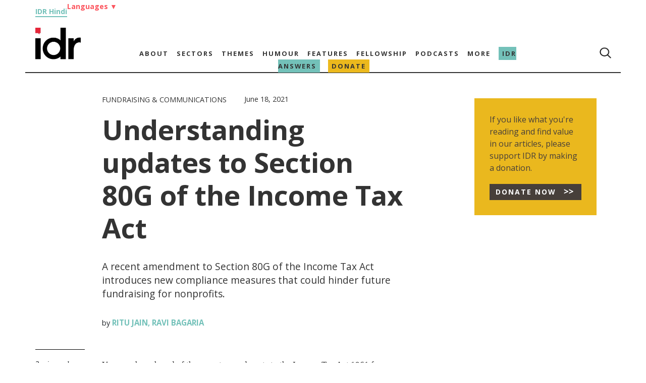

--- FILE ---
content_type: text/html; charset=UTF-8
request_url: https://idronline.org/article/fundraising-and-communications/understanding-updates-to-section-80g-of-the-income-tax-act/
body_size: 27377
content:
<!DOCTYPE html><html lang="en-US"><head><meta charset="utf-8"><meta name="google" content="notranslate"><meta charset="UTF-8"><meta name="viewport" content="width=device-width, initial-scale=1.0"><meta name="google-site-verification" content="1x7tgqI9DYK1kwMWTWAx0898JNAeyrrpuNsj-J-8rFY" /><meta name='robots' content='index, follow, max-image-preview:large, max-snippet:-1, max-video-preview:-1' /><link rel="alternate" hreflang="en" href="https://idronline.org/article/fundraising-and-communications/understanding-updates-to-section-80g-of-the-income-tax-act/" /><link rel="alternate" hreflang="bn" href="https://idronline.org/bn/article/fundraising-and-communications/understanding-updates-to-section-80g-of-the-income-tax-act/" /><link rel="alternate" hreflang="gu-in" href="https://idronline.org/gu-in/article/fundraising-and-communications/understanding-updates-to-section-80g-of-the-income-tax-act/" /><link rel="alternate" hreflang="mr-in" href="https://idronline.org/mr-in/article/fundraising-and-communications/understanding-updates-to-section-80g-of-the-income-tax-act/" /><link rel="alternate" hreflang="kn-in" href="https://idronline.org/kn-in/article/fundraising-and-communications/understanding-updates-to-section-80g-of-the-income-tax-act/" /><link rel="alternate" hreflang="x-default" href="https://idronline.org/article/fundraising-and-communications/understanding-updates-to-section-80g-of-the-income-tax-act/" /><title>Understanding updates to Section 80G of the Income Tax Act | IDR</title><meta name="description" content="A recent amendment to Section 80G of the Income Tax Act introduces new compliance measures that could hinder future fundraising for nonprofits." /><link rel="canonical" href="https://idronline.org/article/fundraising-and-communications/understanding-updates-to-section-80g-of-the-income-tax-act/" /><meta property="og:locale" content="en_US" /><meta property="og:type" content="article" /><meta property="og:title" content="Understanding updates to Section 80G of the Income Tax Act" /><meta property="og:description" content="A recent amendment to Section 80G of the Income Tax Act introduces new compliance measures that could hinder future fundraising for nonprofits." /><meta property="og:url" content="https://idronline.org/article/fundraising-and-communications/understanding-updates-to-section-80g-of-the-income-tax-act/" /><meta property="og:site_name" content="India Development Review" /><meta property="article:modified_time" content="2025-05-07T05:07:06+00:00" /><meta property="og:image" content="https://idronline.org/wp-content/uploads/2021/06/Image-of-a-finger-of-the-left-hand-on-number-9-on-a-calculator-and-finger-of-the-right-hand-on-a-while-sheet_Mohamed-HassanPixabay_resized.jpg" /><meta property="og:image:width" content="1024" /><meta property="og:image:height" content="680" /><meta property="og:image:type" content="image/jpeg" /><meta name="twitter:card" content="summary_large_image" /><link rel='dns-prefetch' href='//stackpath.bootstrapcdn.com' /><link rel='dns-prefetch' href='//connect.facebook.net' /><link rel='dns-prefetch' href='//www.googletagmanager.com' /><link rel="alternate" type="application/rss+xml" title="India Development Review &raquo; Feed" href="https://idronline.org/feed/" /><link rel="alternate" type="application/rss+xml" title="India Development Review &raquo; Comments Feed" href="https://idronline.org/comments/feed/" /><link rel="alternate" type="application/rss+xml" title="India Development Review &raquo; Understanding updates to Section 80G of the Income Tax Act Comments Feed" href="https://idronline.org/article/fundraising-and-communications/understanding-updates-to-section-80g-of-the-income-tax-act/feed/" />
<script id="idron-ready" src="[data-uri]" defer></script> <link data-optimized="2" rel="stylesheet" href="https://idronline.org/wp-content/litespeed/css/69e82d8f2241fd03e0812bff6413be18.css?ver=a378f" /><link rel="preload" as="image" href="https://idronline.org/wp-content/uploads/2021/06/cropped-idr-logo-without-tagline-sm.png.webp"><link rel="preload" as="image" href="https://idronline.org/wp-content/themes/wphidr-wpml/src/search.png"><link rel="preload" as="image" href="https://idronline.org/wp-content/uploads/2021/06/cropped-idr-logo-without-tagline-sm.png.webp"><link rel="preload" as="image" href="https://idronline.org/wp-content/themes/wphidr-wpml/src/search.png"><link rel="preload" as="image" href="https://idronline.org/wp-content/themes/wphidr-wpml/src/burger_menu.png"> <script type="text/javascript" id="wpml-cookie-js-extra" src="[data-uri]" defer></script> <script data-optimized="1" type="text/javascript" src="https://idronline.org/wp-content/litespeed/js/735d7359c146d34636ddb7af2989becb.js?ver=c8322" id="wpml-cookie-js" defer="defer" data-wp-strategy="defer"></script> <script type="text/javascript" id="jquery-core-js-extra" src="[data-uri]" defer></script> <script type="text/javascript" src="https://idronline.org/wp-includes/js/jquery/jquery.min.js?ver=3.7.1" id="jquery-core-js" defer data-deferred="1"></script> <script data-optimized="1" type="text/javascript" src="https://idronline.org/wp-content/litespeed/js/507271f963df35556af26d21f0b3b523.js?ver=5bede" id="jquery-migrate-js" defer data-deferred="1"></script> <script data-optimized="1" type="text/javascript" src="https://idronline.org/wp-content/litespeed/js/56abc8010ef315c4c68d9d5ea761d73c.js?ver=a0ef9" id="wpml-legacy-dropdown-0-js" defer data-deferred="1"></script> <link rel="https://api.w.org/" href="https://idronline.org/wp-json/" /><link rel="alternate" title="JSON" type="application/json" href="https://idronline.org/wp-json/wp/v2/article/15244" /><link rel="EditURI" type="application/rsd+xml" title="RSD" href="https://idronline.org/xmlrpc.php?rsd" /><meta name="generator" content="WordPress 6.8.3" /><link rel='shortlink' href='https://idronline.org/?p=15244' /><link rel="alternate" title="oEmbed (JSON)" type="application/json+oembed" href="https://idronline.org/wp-json/oembed/1.0/embed?url=https%3A%2F%2Fidronline.org%2Farticle%2Ffundraising-and-communications%2Funderstanding-updates-to-section-80g-of-the-income-tax-act%2F" /><link rel="alternate" title="oEmbed (XML)" type="text/xml+oembed" href="https://idronline.org/wp-json/oembed/1.0/embed?url=https%3A%2F%2Fidronline.org%2Farticle%2Ffundraising-and-communications%2Funderstanding-updates-to-section-80g-of-the-income-tax-act%2F&#038;format=xml" /><meta name="generator" content="WPML ver:4.8.6 stt:64,1,67,68,66;" /><link rel="preconnect" href="https://cdnjs.cloudflare.com"><link rel="preconnect" href="https://fonts.gstatic.com"><link rel="preconnect" href="https://cdn.onesignal.com"><link rel="preconnect" href="https://onesignal.com"><link rel="preconnect" href="https://idronline1.disqus.com"><link rel="preconnect" href="https://www.googletagmanager.com"><link rel="preconnect" href="https://www.google-analytics.com"><meta name="google-site-verification" content="0Qy4IN7uvkhZkwQZ9pKqT0aIlQXa0PzNEavlqYM5IRo" /> <script src="[data-uri]" defer></script> <link rel="icon" href="https://idronline.org/wp-content/uploads/2018/07/Untitled-design-300x300-1-150x150.jpg" sizes="32x32" /><link rel="icon" href="https://idronline.org/wp-content/uploads/2018/07/Untitled-design-300x300-1.jpg" sizes="192x192" /><link rel="apple-touch-icon" href="https://idronline.org/wp-content/uploads/2018/07/Untitled-design-300x300-1.jpg" /><meta name="msapplication-TileImage" content="https://idronline.org/wp-content/uploads/2018/07/Untitled-design-300x300-1.jpg" /><title>
Understanding updates to Section 80G of the Income Tax Act | IDR</title></head><body data-rsssl=1 class="wp-singular article-template-default single single-article postid-15244 wp-custom-logo wp-embed-responsive wp-theme-wphidr-wpml aa-prefix-idron-"><header class="header_main"><div class="mdny-container lang-head-group"><div class="hindi_link" data-nosnippet="true"><a href="https://hindi.idronline.org/?utm_source=english_website&utm_medium=website" target="_blank">IDR Hindi</a></div><div class="language-header-menu"><li>
<a href="#" class="language-head-drop">Languages <span class="arrow">▼</span></a><ul class="language-head-drop-menu"><li><a href="/bengali">Bengali</a></li><li><a href="/marathi">Marathi</a></li><li><a href="/gujarati">Gujarati</a></li></ul></li></div></div><div class="top_menu_container"><div class="mdny-container menu_border_bottom"><nav class="top_menu top-menu-rows" id="navbar" ><div class="logo"><a href="https://idronline.org" class="custom-logo-link" rel="home"  aria-label="Link to Homepage"><img width="180" height="125" src="https://idronline.org/wp-content/uploads/2021/06/cropped-idr-logo-without-tagline-sm.png.webp" class="custom-logo" alt="India Development Review" decoding="sync" srcset="https://idronline.org/wp-content/uploads/2021/06/cropped-idr-logo-without-tagline-sm.png.webp 180w, https://idronline.org/wp-content/uploads/2021/06/cropped-idr-logo-without-tagline-sm-150x104.png.webp 150w" sizes="(max-width: 180px) 100vw, 180px" fetchpriority="high"/></a></div><div class="primary-menu-cls desk-menu-cls"><ul id="menu-main" class="menu"><li id="menu-item-5017" class="menu-item menu-item-type-post_type menu-item-object-page menu-item-has-children menu-item-5017"><a href="https://idronline.org/about/">About</a><ul class="sub-menu"><li id="menu-item-31248" class="menu-item menu-item-type-custom menu-item-object-custom menu-item-31248"><a href="/about/#values">Values</a></li><li id="menu-item-5206" class="menu-item menu-item-type-custom menu-item-object-custom menu-item-5206"><a href="/about/#team">Team</a></li><li id="menu-item-5207" class="menu-item menu-item-type-custom menu-item-object-custom menu-item-5207"><a href="/about/#board">Board</a></li><li id="menu-item-5208" class="menu-item menu-item-type-custom menu-item-object-custom menu-item-5208"><a href="/about/#ethics_statement">Ethics Statement</a></li><li id="menu-item-5209" class="menu-item menu-item-type-custom menu-item-object-custom menu-item-5209"><a href="/about/#funding_partners">Funding Partners</a></li><li id="menu-item-32555" class="menu-item menu-item-type-post_type menu-item-object-page menu-item-32555"><a href="https://idronline.org/financials/">Financials</a></li><li id="menu-item-5210" class="menu-item menu-item-type-custom menu-item-object-custom menu-item-5210"><a href="/about/#work_with_us">Work with us</a></li></ul></li><li id="menu-item-5212" class="menu-item menu-item-type-taxonomy menu-item-object-category menu-item-has-children menu-item-5212"><a href="https://idronline.org/sectors/">Sectors</a><ul class="sub-menu"><li id="menu-item-5213" class="menu-item menu-item-type-taxonomy menu-item-object-category menu-item-5213"><a href="https://idronline.org/sectors/agriculture/">Agriculture</a></li><li id="menu-item-5214" class="menu-item menu-item-type-taxonomy menu-item-object-category menu-item-5214"><a href="https://idronline.org/sectors/education/">Education</a></li><li id="menu-item-5215" class="menu-item menu-item-type-taxonomy menu-item-object-category menu-item-5215"><a href="https://idronline.org/sectors/environment/">Environment</a></li><li id="menu-item-5216" class="menu-item menu-item-type-taxonomy menu-item-object-category menu-item-5216"><a href="https://idronline.org/sectors/health/">Health &amp; Well-being</a></li><li id="menu-item-5217" class="menu-item menu-item-type-taxonomy menu-item-object-category menu-item-5217"><a href="https://idronline.org/sectors/livelihoods/">Livelihoods</a></li><li id="menu-item-56479" class="menu-item menu-item-type-taxonomy menu-item-object-category menu-item-56479"><a href="https://idronline.org/sectors/rights/">Rights</a></li><li id="menu-item-5219" class="menu-item menu-item-type-taxonomy menu-item-object-category menu-item-5219"><a href="https://idronline.org/sectors/water-sanitation/">Water &amp; Sanitation</a></li></ul></li><li id="menu-item-5227" class="menu-item menu-item-type-taxonomy menu-item-object-category menu-item-has-children menu-item-5227"><a href="https://idronline.org/themes/">Themes</a><ul class="sub-menu"><li id="menu-item-5228" class="menu-item menu-item-type-taxonomy menu-item-object-category menu-item-5228"><a href="https://idronline.org/themes/advocacy-government/">Advocacy &amp; Government</a></li><li id="menu-item-23557" class="menu-item menu-item-type-taxonomy menu-item-object-category menu-item-23557"><a href="https://idronline.org/themes/climate-emergency/">Climate Emergency</a></li><li id="menu-item-5230" class="menu-item menu-item-type-taxonomy menu-item-object-category menu-item-5230"><a href="https://idronline.org/themes/diversity-inclusion/">Diversity &amp; Inclusion</a></li><li id="menu-item-5231" class="menu-item menu-item-type-taxonomy menu-item-object-category menu-item-5231"><a href="https://idronline.org/themes/ecosystem-development/">Ecosystem Development</a></li><li id="menu-item-5222" class="menu-item menu-item-type-taxonomy menu-item-object-category current-article-ancestor current-menu-parent current-article-parent menu-item-5222"><a href="https://idronline.org/expertise/fundraising-and-communications/">Fundraising &amp; Communications</a></li><li id="menu-item-5232" class="menu-item menu-item-type-taxonomy menu-item-object-category menu-item-5232"><a href="https://idronline.org/themes/gender/">Gender</a></li><li id="menu-item-5233" class="menu-item menu-item-type-taxonomy menu-item-object-category menu-item-5233"><a href="https://idronline.org/themes/inequality/">Inequality</a></li><li id="menu-item-5223" class="menu-item menu-item-type-taxonomy menu-item-object-category menu-item-5223"><a href="https://idronline.org/expertise/leadership-talent/">Leadership &amp; Talent</a></li><li id="menu-item-5234" class="menu-item menu-item-type-taxonomy menu-item-object-category menu-item-5234"><a href="https://idronline.org/themes/philanthropy-csr/">Philanthropy &amp; CSR</a></li><li id="menu-item-5235" class="menu-item menu-item-type-taxonomy menu-item-object-category menu-item-5235"><a href="https://idronline.org/themes/scale/">Scale</a></li><li id="menu-item-5237" class="menu-item menu-item-type-taxonomy menu-item-object-category menu-item-5237"><a href="https://idronline.org/themes/social-justice/">Social Justice</a></li><li id="menu-item-5226" class="menu-item menu-item-type-taxonomy menu-item-object-category menu-item-5226"><a href="https://idronline.org/expertise/technology/">Technology</a></li><li id="menu-item-5238" class="menu-item menu-item-type-taxonomy menu-item-object-category menu-item-5238"><a href="https://idronline.org/themes/urban/">Urban</a></li><li id="menu-item-5239" class="menu-item menu-item-type-taxonomy menu-item-object-category menu-item-5239"><a href="https://idronline.org/themes/youth/">Youth</a></li></ul></li><li id="menu-item-5240" class="menu-item menu-item-type-taxonomy menu-item-object-category menu-item-5240"><a href="https://idronline.org/humour/">Humour</a></li><li id="menu-item-5241" class="menu-item menu-item-type-taxonomy menu-item-object-category menu-item-has-children menu-item-5241"><a href="https://idronline.org/features/">Features</a><ul class="sub-menu"><li id="menu-item-5242" class="plain menu-item menu-item-type-taxonomy menu-item-object-category menu-item-5242"><a href="https://idronline.org/features/a-day-in-the-life-of/">A day in the life of</a></li><li id="menu-item-5243" class="menu-item menu-item-type-taxonomy menu-item-object-category menu-item-5243"><a href="https://idronline.org/features/failure-files/">Failure Files</a></li><li id="menu-item-5244" class="menu-item menu-item-type-taxonomy menu-item-object-category menu-item-5244"><a href="https://idronline.org/features/ground-up/">Ground Up</a></li><li id="menu-item-5245" class="menu-item menu-item-type-taxonomy menu-item-object-category menu-item-5245"><a href="https://idronline.org/features/idr-explains/">IDR Explains</a></li><li id="menu-item-5246" class="menu-item menu-item-type-taxonomy menu-item-object-category menu-item-5246"><a href="https://idronline.org/features/idr-interviews/">IDR Interviews</a></li><li id="menu-item-5247" class="menu-item menu-item-type-taxonomy menu-item-object-category menu-item-5247"><a href="https://idronline.org/features/perspectives/">Perspectives</a></li><li id="menu-item-57661" class="menu-item menu-item-type-taxonomy menu-item-object-category menu-item-57661"><a href="https://idronline.org/features/photo-essays/">Photo Essays</a></li></ul></li><li id="menu-item-60684" class="menu-item menu-item-type-post_type menu-item-object-page menu-item-has-children menu-item-60684"><a href="https://idronline.org/northeast-media-fellowship/">Fellowship</a><ul class="sub-menu"><li id="menu-item-66930" class="idr-alumini menu-item menu-item-type-custom menu-item-object-custom menu-item-66930"><a href="/alumni/">Alumni</a></li></ul></li><li id="menu-item-11930" class="idr-podcast menu-item menu-item-type-custom menu-item-object-custom menu-item-has-children menu-item-11930"><a href="https://idronline.org/podcasts/">Podcasts</a><ul class="sub-menu"><li id="menu-item-18609" class="plain menu-item menu-item-type-taxonomy menu-item-object-podcast_title menu-item-18609"><a href="https://idronline.org/podcasts/on-the-contrary-podcast-social-impact/">On the Contrary by IDR</a></li><li id="menu-item-18610" class="plain menu-item menu-item-type-taxonomy menu-item-object-podcast_title menu-item-18610"><a href="https://idronline.org/podcasts/failure-files-podcast/">Failure Files by IDR</a></li><li id="menu-item-24202" class="menu-item menu-item-type-custom menu-item-object-custom menu-item-24202"><a href="/social-impact-podcasts/">Social impact podcasts</a></li></ul></li><li id="menu-item-5250" class="menu-item menu-item-type-custom menu-item-object-custom menu-item-has-children menu-item-5250"><a href="#">More</a><ul class="sub-menu"><li id="menu-item-5255" class="plain menu-item menu-item-type-post_type menu-item-object-page menu-item-5255"><a href="https://idronline.org/events-and-conferences/">Events and conferences</a></li><li id="menu-item-5254" class="menu-item menu-item-type-post_type menu-item-object-page menu-item-5254"><a href="https://idronline.org/fellowships/">Social Sector Fellowships</a></li><li id="menu-item-30401" class="menu-item menu-item-type-post_type menu-item-object-page menu-item-30401"><a href="https://idronline.org/leadership-and-development-courses/">Leadership &#038; Development Courses</a></li><li id="menu-item-31383" class="menu-item menu-item-type-post_type menu-item-object-page menu-item-31383"><a href="https://idronline.org/partners/">Partners</a></li><li id="menu-item-5253" class="menu-item menu-item-type-post_type menu-item-object-page menu-item-5253"><a href="https://idronline.org/print-archive/">Print Archive</a></li><li id="menu-item-5252" class="plain menu-item menu-item-type-post_type menu-item-object-page menu-item-5252"><a href="https://idronline.org/republishing-guidelines/">Republishing guidelines</a></li><li id="menu-item-5251" class="plain menu-item menu-item-type-post_type menu-item-object-page menu-item-5251"><a href="https://idronline.org/write-for-idr/">Write for IDR</a></li><li id="menu-item-24776" class="menu-item menu-item-type-custom menu-item-object-custom menu-item-24776"><a href="https://idronline.org/wp-content/uploads/2023/10/Payment-for-contributors_revised_vf.pdf">Payment for Authors</a></li><li id="menu-item-56920" class="menu-item menu-item-type-post_type menu-item-object-page menu-item-56920"><a href="https://idronline.org/vendor-database-for-nonprofits/">Vendor database</a></li></ul></li><li id="menu-item-61618" class="answers-menu menu-item menu-item-type-post_type menu-item-object-page menu-item-61618"><a href="https://idronline.org/what-is-idr-answers/">IDR Answers</a></li><li id="menu-item-25061" class="donate-menu-red menu-item menu-item-type-post_type menu-item-object-page menu-item-25061"><a href="https://idronline.org/donate/">Donate</a></li></ul></div><div class="primary-menu-end menu_end"><ul><li> <i><img width="24" height="24" src="https://idronline.org/wp-content/themes/wphidr-wpml/src/search.png" alt="Search Icon" fetchpriority="high" decoding="sync"></i></li></ul></div></nav></div></div><div class="top_mobile-menu_conatiner"><div class="mdny-container"><nav class="top_mobile-menu"><div class="menu-row"><div class="mobile-menu-section"><div class="mob_menu_tog_cont"><div class="mob_logo">
<a href="https://idronline.org" aria-label="Link to Homepage">
<a href="https://idronline.org" class="custom-logo-link" rel="home"  aria-label="Link to Homepage"><img width="180" height="125" src="https://idronline.org/wp-content/uploads/2021/06/cropped-idr-logo-without-tagline-sm.png.webp" class="custom-logo" alt="India Development Review" decoding="sync" srcset="https://idronline.org/wp-content/uploads/2021/06/cropped-idr-logo-without-tagline-sm.png.webp 180w, https://idronline.org/wp-content/uploads/2021/06/cropped-idr-logo-without-tagline-sm-150x104.png.webp 150w" sizes="(max-width: 180px) 100vw, 180px" fetchpriority="high"/></a>										</a></div><ul class="menu_end"><li class="top_search_form"> <i><img width="16" height="16" src="https://idronline.org/wp-content/themes/wphidr-wpml/src/search.png" alt="Search Icon" fetchpriority="high" decoding="sync"></i></li></ul>
<img class="toggle" src="https://idronline.org/wp-content/themes/wphidr-wpml/src/burger_menu.png" alt="Burger Menu" fetchpriority="high" decoding="sync">
<img data-lazyloaded="1" src="[data-uri]" width="200" height="200" class="close_icon" data-src="https://idronline.org/wp-content/themes/wphidr-wpml/src/close_button.png" alt="Close Icon"><noscript><img width="200" height="200" class="close_icon" src="https://idronline.org/wp-content/themes/wphidr-wpml/src/close_button.png" alt="Close Icon"></noscript></div></div></div><ul id="menu-mobile-menu" class="menu"><li id="menu-item-5256" class="menu-item menu-item-type-post_type menu-item-object-page menu-item-has-children menu-item-5256"><a href="https://idronline.org/about/">About</a><ul class="sub-menu"><li id="menu-item-31251" class="menu-item menu-item-type-custom menu-item-object-custom menu-item-31251"><a href="/about/#values">Values</a></li><li id="menu-item-5261" class="menu-item menu-item-type-post_type menu-item-object-page menu-item-5261"><a href="https://idronline.org/about/team/">Team</a></li><li id="menu-item-5258" class="menu-item menu-item-type-post_type menu-item-object-page menu-item-5258"><a href="https://idronline.org/about/board/">Board</a></li><li id="menu-item-5259" class="menu-item menu-item-type-post_type menu-item-object-page menu-item-5259"><a href="https://idronline.org/about/ethics-statement/">Ethics Statement</a></li><li id="menu-item-5260" class="menu-item menu-item-type-post_type menu-item-object-page menu-item-5260"><a href="https://idronline.org/about/philanthropic-partners/">Funding Partners</a></li><li id="menu-item-32564" class="menu-item menu-item-type-post_type menu-item-object-page menu-item-32564"><a href="https://idronline.org/financials/">Financials</a></li><li id="menu-item-5262" class="menu-item menu-item-type-post_type menu-item-object-page menu-item-5262"><a href="https://idronline.org/about/work-with-us/">Work with us</a></li></ul></li><li id="menu-item-5263" class="menu-item menu-item-type-taxonomy menu-item-object-category menu-item-has-children menu-item-5263"><a href="https://idronline.org/sectors/">Sectors</a><ul class="sub-menu"><li id="menu-item-5264" class="menu-item menu-item-type-taxonomy menu-item-object-category menu-item-5264"><a href="https://idronline.org/sectors/agriculture/">Agriculture</a></li><li id="menu-item-5265" class="menu-item menu-item-type-taxonomy menu-item-object-category menu-item-5265"><a href="https://idronline.org/sectors/education/">Education</a></li><li id="menu-item-5266" class="menu-item menu-item-type-taxonomy menu-item-object-category menu-item-5266"><a href="https://idronline.org/sectors/environment/">Environment</a></li><li id="menu-item-5267" class="menu-item menu-item-type-taxonomy menu-item-object-category menu-item-5267"><a href="https://idronline.org/sectors/health/">Health &amp; Well-being</a></li><li id="menu-item-5268" class="menu-item menu-item-type-taxonomy menu-item-object-category menu-item-5268"><a href="https://idronline.org/sectors/livelihoods/">Livelihoods</a></li><li id="menu-item-56480" class="menu-item menu-item-type-taxonomy menu-item-object-category menu-item-56480"><a href="https://idronline.org/sectors/rights/">Rights</a></li><li id="menu-item-5270" class="menu-item menu-item-type-taxonomy menu-item-object-category menu-item-5270"><a href="https://idronline.org/sectors/water-sanitation/">Water &amp; Sanitation</a></li></ul></li><li id="menu-item-5278" class="menu-item menu-item-type-taxonomy menu-item-object-category menu-item-has-children menu-item-5278"><a href="https://idronline.org/themes/">Themes</a><ul class="sub-menu"><li id="menu-item-5279" class="menu-item menu-item-type-taxonomy menu-item-object-category menu-item-5279"><a href="https://idronline.org/themes/advocacy-government/">Advocacy &amp; Government</a></li><li id="menu-item-23558" class="menu-item menu-item-type-taxonomy menu-item-object-category menu-item-23558"><a href="https://idronline.org/themes/climate-emergency/">Climate Emergency</a></li><li id="menu-item-5281" class="menu-item menu-item-type-taxonomy menu-item-object-category menu-item-5281"><a href="https://idronline.org/themes/diversity-inclusion/">Diversity &amp; Inclusion</a></li><li id="menu-item-5282" class="menu-item menu-item-type-taxonomy menu-item-object-category menu-item-5282"><a href="https://idronline.org/themes/ecosystem-development/">Ecosystem Development</a></li><li id="menu-item-5273" class="menu-item menu-item-type-taxonomy menu-item-object-category current-article-ancestor current-menu-parent current-article-parent menu-item-5273"><a href="https://idronline.org/expertise/fundraising-and-communications/">Fundraising &amp; Communications</a></li><li id="menu-item-5283" class="menu-item menu-item-type-taxonomy menu-item-object-category menu-item-5283"><a href="https://idronline.org/themes/gender/">Gender</a></li><li id="menu-item-5284" class="menu-item menu-item-type-taxonomy menu-item-object-category menu-item-5284"><a href="https://idronline.org/themes/inequality/">Inequality</a></li><li id="menu-item-5274" class="menu-item menu-item-type-taxonomy menu-item-object-category menu-item-5274"><a href="https://idronline.org/expertise/leadership-talent/">Leadership &amp; Talent</a></li><li id="menu-item-5285" class="menu-item menu-item-type-taxonomy menu-item-object-category menu-item-5285"><a href="https://idronline.org/themes/philanthropy-csr/">Philanthropy &amp; CSR</a></li><li id="menu-item-5287" class="menu-item menu-item-type-taxonomy menu-item-object-category menu-item-5287"><a href="https://idronline.org/themes/social-business/">Social Business</a></li><li id="menu-item-5286" class="menu-item menu-item-type-taxonomy menu-item-object-category menu-item-5286"><a href="https://idronline.org/themes/scale/">Scale</a></li><li id="menu-item-5288" class="menu-item menu-item-type-taxonomy menu-item-object-category menu-item-5288"><a href="https://idronline.org/themes/social-justice/">Social Justice</a></li><li id="menu-item-5277" class="menu-item menu-item-type-taxonomy menu-item-object-category menu-item-5277"><a href="https://idronline.org/expertise/technology/">Technology</a></li><li id="menu-item-5289" class="menu-item menu-item-type-taxonomy menu-item-object-category menu-item-5289"><a href="https://idronline.org/themes/urban/">Urban</a></li><li id="menu-item-5290" class="menu-item menu-item-type-taxonomy menu-item-object-category menu-item-5290"><a href="https://idronline.org/themes/youth/">Youth</a></li></ul></li><li id="menu-item-5305" class="menu-item menu-item-type-taxonomy menu-item-object-category menu-item-5305"><a href="https://idronline.org/humour/">Humour</a></li><li id="menu-item-5308" class="menu-item menu-item-type-taxonomy menu-item-object-category menu-item-has-children menu-item-5308"><a href="https://idronline.org/features/">Features</a><ul class="sub-menu"><li id="menu-item-5309" class="plain menu-item menu-item-type-taxonomy menu-item-object-category menu-item-5309"><a href="https://idronline.org/features/a-day-in-the-life-of/">A day in the life of</a></li><li id="menu-item-5310" class="menu-item menu-item-type-taxonomy menu-item-object-category menu-item-5310"><a href="https://idronline.org/features/failure-files/">Failure Files</a></li><li id="menu-item-5311" class="menu-item menu-item-type-taxonomy menu-item-object-category menu-item-5311"><a href="https://idronline.org/features/ground-up/">Ground Up</a></li><li id="menu-item-5312" class="menu-item menu-item-type-taxonomy menu-item-object-category menu-item-5312"><a href="https://idronline.org/features/idr-explains/">IDR Explains</a></li><li id="menu-item-5313" class="menu-item menu-item-type-taxonomy menu-item-object-category menu-item-5313"><a href="https://idronline.org/features/idr-interviews/">IDR Interviews</a></li><li id="menu-item-5314" class="menu-item menu-item-type-taxonomy menu-item-object-category menu-item-5314"><a href="https://idronline.org/features/perspectives/">Perspectives</a></li><li id="menu-item-57662" class="menu-item menu-item-type-taxonomy menu-item-object-category menu-item-57662"><a href="https://idronline.org/features/photo-essays/">Photo Essays</a></li></ul></li><li id="menu-item-60697" class="menu-item menu-item-type-post_type menu-item-object-page menu-item-has-children menu-item-60697"><a href="https://idronline.org/northeast-media-fellowship/">Fellowship</a><ul class="sub-menu"><li id="menu-item-66931" class="menu-item menu-item-type-custom menu-item-object-custom menu-item-66931"><a href="/alumni/">Alumni</a></li></ul></li><li id="menu-item-11932" class="menu-item menu-item-type-custom menu-item-object-custom menu-item-has-children menu-item-11932"><a href="https://idronline.org/podcasts/">Podcasts</a><ul class="sub-menu"><li id="menu-item-18611" class="plain menu-item menu-item-type-taxonomy menu-item-object-podcast_title menu-item-18611"><a href="https://idronline.org/podcasts/on-the-contrary-podcast-social-impact/">On the Contrary by IDR</a></li><li id="menu-item-18612" class="plain menu-item menu-item-type-taxonomy menu-item-object-podcast_title menu-item-18612"><a href="https://idronline.org/podcasts/failure-files-podcast/">Failure Files by IDR</a></li><li id="menu-item-24203" class="menu-item menu-item-type-custom menu-item-object-custom menu-item-24203"><a href="/social-impact-podcasts/">Social impact podcasts</a></li></ul></li><li id="menu-item-5343" class="menu-item menu-item-type-custom menu-item-object-custom menu-item-has-children menu-item-5343"><a href="#">More</a><ul class="sub-menu"><li id="menu-item-5349" class="plain menu-item menu-item-type-post_type menu-item-object-page menu-item-5349"><a href="https://idronline.org/events-and-conferences/">Events and conferences</a></li><li id="menu-item-5348" class="menu-item menu-item-type-post_type menu-item-object-page menu-item-5348"><a href="https://idronline.org/fellowships/">Social Sector Fellowships</a></li><li id="menu-item-30402" class="menu-item menu-item-type-post_type menu-item-object-page menu-item-30402"><a href="https://idronline.org/leadership-and-development-courses/">Leadership &#038; Development Courses</a></li><li id="menu-item-31373" class="menu-item menu-item-type-post_type menu-item-object-page menu-item-31373"><a href="https://idronline.org/partners/">Partners</a></li><li id="menu-item-5347" class="menu-item menu-item-type-post_type menu-item-object-page menu-item-5347"><a href="https://idronline.org/print-archive/">Print Archive</a></li><li id="menu-item-5346" class="plain menu-item menu-item-type-post_type menu-item-object-page menu-item-5346"><a href="https://idronline.org/republishing-guidelines/">Republishing guidelines</a></li><li id="menu-item-5345" class="menu-item menu-item-type-post_type menu-item-object-page menu-item-5345"><a href="https://idronline.org/write-for-idr/">Write for IDR</a></li><li id="menu-item-24775" class="menu-item menu-item-type-custom menu-item-object-custom menu-item-24775"><a href="https://idronline.org/wp-content/uploads/2023/10/Payment-for-contributors_revised_vf.pdf">Payment for Authors</a></li><li id="menu-item-56944" class="menu-item menu-item-type-post_type menu-item-object-page menu-item-56944"><a href="https://idronline.org/vendor-database-for-nonprofits/">Vendor database for nonprofits</a></li></ul></li><li id="menu-item-60444" class="answers-menu menu-item menu-item-type-post_type menu-item-object-page menu-item-60444"><a href="https://idronline.org/what-is-idr-answers/">IDR Answers</a></li><li id="menu-item-25063" class="donate-menu-red menu-item menu-item-type-post_type menu-item-object-page menu-item-25063"><a href="https://idronline.org/donate/">Donate</a></li></ul></nav></div></div><div class="mdny-container search-container" style="display:none;"><div class="search-row"><div class="menu-search-sec"><form role="search" method="get" class="search-form_1" action="https://idronline.org/">
<label class="search_form_1"><div class="search_f_wrapper">
<input type="search" class="search_form_1_field" placeholder="Search …" value="" name="s">
<input type="submit" class="search_form_1-submit" value=""></div>
</label></form></div></div></div></header><div class="blank_area"></div><div class="mdny-container"><div class="all-article-section"><div class="single-all-article-section singlepost_container" ><div class="singlepost_title_block"><div class="single-article-post-title"></div><div class="single-article-meta-post"><div class="singlepost_meta_top"><div class="single_primary_category"> <a href="https://idronline.org/expertise/fundraising-and-communications/"> Fundraising &amp; Communications </a></div><div class="single_date">June 18, 2021</div></div><h1 class="single_post_title">Understanding updates to Section 80G of the Income Tax Act</h1></div><div class="article-support-section"></div><div class="article-title-meta"><h2 class="title_meta">A recent amendment to Section 80G of the Income Tax Act introduces new compliance measures that could hinder future fundraising for nonprofits.</h2><div class="author_info single_author_info"><div class="single_author_by">by<span class="authors_span"><a href="#"><a href="https://idronline.org/contributor/ritu-jain/"> Ritu Jain</a>, <a href="https://idronline.org/contributor/ravi-bagaria/"> Ravi Bagaria</a></a></span></div></div></div></div><div class="single-read-section"><div class="single-read-article single_read_container"><div class="readtime_single1">3 min read</div></div><div class="single-post-partner-column"><div class="partner_details_left_side"><div class="partner_in_sidebar"><div class="single-sec-side-bar"></div></div></div><div class="social_media_icons"></div><div class="single_post_content single-read-div"><?xml encoding="utf-8" ?><p>You may have heard of the <a href="https://incometaxindia.gov.in/communications/notification/notification_19_2021.pdf" target="_blank" rel="noopener noreferrer">recent amendments</a> to the Income Tax Act 1961 for charitable organisations that was notified on March 26th, 2021. Let&rsquo;s evaluate one of those amendments and how it can affect fundraising.</p><p>The burden of compliance is now shifting on to charitable organisations. Apart from the re-validation of 12A and 80G (read more about it <a href="https://bit.ly/Revalidation-12AA-80G" target="_blank" rel="noopener noreferrer">here</a>), a charitable organisation having an 80G approval needs to file a statement of donations in Form 10BD by May 31st in the immediately following financial year. This is effective from AY 2022-23 ie. from April 1st, 2021. Read more about the amendment <a href="https://www.ariaadvisory.in/post/statement-and-certificate-of-donations-new-rules-from-1st-april-2021" target="_blank" rel="noopener noreferrer">here</a>.</p><h3 class="wp-block-heading"><strong>What is the impact of this amendment?</strong></h3><p>If we dive deeper, this amendment has far-reaching effects, beyond compliance. Let&rsquo;s study a case and understand the situation pre-amendment and how it has changed post the amendment.&nbsp;</p><div class="idron-article-in-content" style="margin-bottom: 15px;" id="idron-2923770200"><a href="https://idronline.org/what-is-idr-answers/" target="_blank" aria-label="What is IDR Answers Page Banner"><img data-lazyloaded="1" src="[data-uri]" data-src="https://idronline.org/wp-content/uploads/2024/09/What-is-IDR-Answers-Page-Banner-1.png.webp" alt="What is IDR Answers Page Banner"  data-srcset="https://idronline.org/wp-content/uploads/2024/09/What-is-IDR-Answers-Page-Banner-1.png.webp 1250w, https://idronline.org/wp-content/uploads/2024/09/What-is-IDR-Answers-Page-Banner-1-300x60.png.webp 300w, https://idronline.org/wp-content/uploads/2024/09/What-is-IDR-Answers-Page-Banner-1-1024x205.png.webp 1024w, https://idronline.org/wp-content/uploads/2024/09/What-is-IDR-Answers-Page-Banner-1-150x30.png.webp 150w, https://idronline.org/wp-content/uploads/2024/09/What-is-IDR-Answers-Page-Banner-1-768x154.png.webp 768w" data-sizes="(max-width: 1250px) 100vw, 1250px" width="1250" height="250"   /><noscript><img src="https://idronline.org/wp-content/uploads/2024/09/What-is-IDR-Answers-Page-Banner-1.png.webp" alt="What is IDR Answers Page Banner"  srcset="https://idronline.org/wp-content/uploads/2024/09/What-is-IDR-Answers-Page-Banner-1.png.webp 1250w, https://idronline.org/wp-content/uploads/2024/09/What-is-IDR-Answers-Page-Banner-1-300x60.png.webp 300w, https://idronline.org/wp-content/uploads/2024/09/What-is-IDR-Answers-Page-Banner-1-1024x205.png.webp 1024w, https://idronline.org/wp-content/uploads/2024/09/What-is-IDR-Answers-Page-Banner-1-150x30.png.webp 150w, https://idronline.org/wp-content/uploads/2024/09/What-is-IDR-Answers-Page-Banner-1-768x154.png.webp 768w" sizes="(max-width: 1250px) 100vw, 1250px" width="1250" height="250"   /></noscript></a></div><p>Assume Donor A is a regular contributor to XYZ Foundation. They donate a sum every year and love the impact that XYZ Foundation is creating. They are also happy they get a tax benefit along with the change they are helping to bring to society.</p><div class="wp-block-image"><figure class="aligncenter size-large"><img data-lazyloaded="1" src="[data-uri]" fetchpriority="high" decoding="async" width="1024" height="680" data-src="https://idronline.org/wp-content/uploads/2021/06/pre-amendment_canva.jpg.webp" alt="a process diagram where Donor A donates INR 500 to XYZ Foundation (12A and 80G registered)(arrow pointing from Donor A to XYZ Foundation) and XYZ Foundation issues an 80G receipt to Donor A (arrow pointing from XYZ Foundation to Donor A). Donor A claims a deduction in his income tax returns (arrow pointing from Donor A to Income Tax Returns)-section 80g of income tax act" class="wp-image-15261" data-srcset="https://idronline.org/wp-content/uploads/2021/06/pre-amendment_canva.jpg.webp 1024w, https://idronline.org/wp-content/uploads/2021/06/pre-amendment_canva-300x199.jpg.webp 300w, https://idronline.org/wp-content/uploads/2021/06/pre-amendment_canva-150x100.jpg.webp 150w, https://idronline.org/wp-content/uploads/2021/06/pre-amendment_canva-768x510.jpg.webp 768w" data-sizes="(max-width: 1024px) 100vw, 1024px" /><noscript><img fetchpriority="high" decoding="async" width="1024" height="680" src="https://idronline.org/wp-content/uploads/2021/06/pre-amendment_canva.jpg.webp" alt="a process diagram where Donor A donates INR 500 to XYZ Foundation (12A and 80G registered)(arrow pointing from Donor A to XYZ Foundation) and XYZ Foundation issues an 80G receipt to Donor A (arrow pointing from XYZ Foundation to Donor A). Donor A claims a deduction in his income tax returns (arrow pointing from Donor A to Income Tax Returns)-section 80g of income tax act" class="wp-image-15261" srcset="https://idronline.org/wp-content/uploads/2021/06/pre-amendment_canva.jpg.webp 1024w, https://idronline.org/wp-content/uploads/2021/06/pre-amendment_canva-300x199.jpg.webp 300w, https://idronline.org/wp-content/uploads/2021/06/pre-amendment_canva-150x100.jpg.webp 150w, https://idronline.org/wp-content/uploads/2021/06/pre-amendment_canva-768x510.jpg.webp 768w" sizes="(max-width: 1024px) 100vw, 1024px" /></noscript><figcaption>Figure 1: Process for a donor to avail 80G deduction pre-amendment (for donations made up to 31st March, 2021)</figcaption></figure></div><p>In Figure 1, you can see that pre-amendment, the process to avail the 80G deduction for a donor was quite simple. All that XYZ Foundation had to do was ensure a donation receipt was issued to Donor A with a valid 80G certificate. While filing their income tax returns, Donor A could easily avail 80G deduction for the donation given. XYZ Foundation had no other obligations to fulfill to ensure that Donor A was eligible to claim the benefit of 80G deduction.</p><p>Now, let us evaluate Figure 2. It depicts how post-amendment, the 80G deduction will only be available if XYZ Foundation reports the correct information about Donor A to the Income Tax department via <a href="https://www.dropbox.com/s/r8hahan5kfef3vj/Form%2010BD.pdf?dl=0" target="_blank" rel="noopener noreferrer">Form 10BD</a> and then issues a certificate (<a href="https://www.dropbox.com/s/vvpkqpur527ioux/Form%2010BE.pdf?dl=0" target="_blank" rel="noopener noreferrer">Form 10BE</a>) to Donor A. The deduction will be pre-filled in the donor&rsquo;s Income Tax Return, similar to how TDS is retrieved, provided the deductor has filed a TDS return with appropriate particulars.</p><div class="wp-block-image"><figure class="aligncenter size-large"><img data-lazyloaded="1" src="[data-uri]" decoding="async" width="1024" height="680" data-src="https://idronline.org/wp-content/uploads/2021/06/post-amendement_canva.jpg.webp" alt='a process diagram where Donor A donates INR 500 to XYZ Foundation (12A and 80G registered)(arrow pointing from Donor A to XYZ Foundation) and XYZ Foundation issues an 80G receipt (arrow pointing from XYZ Foundation to Donor A) and a form 10BE (arrow pointing from XYZ Foundation to Donor A). XYZ Foundation files a Form 10BD with the Income Tax Department (arrow pointing from XYZ Foundation to Income Tax Department). The Income Tax Department allows deduction post verification (arrow pointing from Income Tax Department to Income Tax Returns). Donor A can then avail this deduction (arrow pointing from Donor A to Income Tax Returns). A box on the right-side of the image with a bulleted list titled "Form 10BD". Line 1 text: "Statement of donations"; line 2 text: "Particulars of donor like"; Line 3, bullet point 1: Name; Line 4, bullet point 2: Address;Line 5, bullet point 3: Unique ID; Line 6, bullet point 4: Donation Type; Line 7, bullet point 5: Payment mode; Line 8, bullet point 6: Amount-section 80g of income tax act' class="wp-image-15264" data-srcset="https://idronline.org/wp-content/uploads/2021/06/post-amendement_canva.jpg.webp 1024w, https://idronline.org/wp-content/uploads/2021/06/post-amendement_canva-300x199.jpg.webp 300w, https://idronline.org/wp-content/uploads/2021/06/post-amendement_canva-150x100.jpg.webp 150w, https://idronline.org/wp-content/uploads/2021/06/post-amendement_canva-768x510.jpg.webp 768w" data-sizes="(max-width: 1024px) 100vw, 1024px" /><noscript><img decoding="async" width="1024" height="680" src="https://idronline.org/wp-content/uploads/2021/06/post-amendement_canva.jpg.webp" alt='a process diagram where Donor A donates INR 500 to XYZ Foundation (12A and 80G registered)(arrow pointing from Donor A to XYZ Foundation) and XYZ Foundation issues an 80G receipt (arrow pointing from XYZ Foundation to Donor A) and a form 10BE (arrow pointing from XYZ Foundation to Donor A). XYZ Foundation files a Form 10BD with the Income Tax Department (arrow pointing from XYZ Foundation to Income Tax Department). The Income Tax Department allows deduction post verification (arrow pointing from Income Tax Department to Income Tax Returns). Donor A can then avail this deduction (arrow pointing from Donor A to Income Tax Returns). A box on the right-side of the image with a bulleted list titled "Form 10BD". Line 1 text: "Statement of donations"; line 2 text: "Particulars of donor like"; Line 3, bullet point 1: Name; Line 4, bullet point 2: Address;Line 5, bullet point 3: Unique ID; Line 6, bullet point 4: Donation Type; Line 7, bullet point 5: Payment mode; Line 8, bullet point 6: Amount-section 80g of income tax act' class="wp-image-15264" srcset="https://idronline.org/wp-content/uploads/2021/06/post-amendement_canva.jpg.webp 1024w, https://idronline.org/wp-content/uploads/2021/06/post-amendement_canva-300x199.jpg.webp 300w, https://idronline.org/wp-content/uploads/2021/06/post-amendement_canva-150x100.jpg.webp 150w, https://idronline.org/wp-content/uploads/2021/06/post-amendement_canva-768x510.jpg.webp 768w" sizes="(max-width: 1024px) 100vw, 1024px" /></noscript><figcaption>Figure 2: Process for a donor to avail 80G deduction post-amendment (for donations made 1st April, 2021)</figcaption></figure></div><p>Pre-amendment, for every contribution made by Donor A, they were easily able to avail 80G deduction while filing their income tax returns year on year. All they needed was a valid receipt from XYZ Foundation. It was of no consequence whether XYZ Foundation maintained donor information or not. There was no direct way for the Income Tax department to match the contributions captured in the books of XYZ Foundation and 80G deductions claimed by various donors.</p><p>Post-amendment, ie. from April 1st, 2021 (AY 2022-23), XYZ Foundation has to report all the donations received by them (which are eligible for 80G deduction) to the Income Tax department in the notified Form 10BD. This form requires the following information:</p><div class="idron-content" id="idron-4025698817"><a href="https://idronline.org/donate/" target="_blank" aria-label="donate banner"><img data-lazyloaded="1" src="[data-uri]" data-src="https://idronline.org/wp-content/uploads/2023/08/Donate-banner-1.jpg.webp" alt="donate banner"  data-srcset="https://idronline.org/wp-content/uploads/2023/08/Donate-banner-1.jpg.webp 1250w, https://idronline.org/wp-content/uploads/2023/08/Donate-banner-1-300x60.jpg.webp 300w, https://idronline.org/wp-content/uploads/2023/08/Donate-banner-1-1024x205.jpg.webp 1024w, https://idronline.org/wp-content/uploads/2023/08/Donate-banner-1-150x30.jpg.webp 150w, https://idronline.org/wp-content/uploads/2023/08/Donate-banner-1-768x154.jpg.webp 768w" data-sizes="(max-width: 1250px) 100vw, 1250px" width="1250" height="250"   /><noscript><img src="https://idronline.org/wp-content/uploads/2023/08/Donate-banner-1.jpg.webp" alt="donate banner"  srcset="https://idronline.org/wp-content/uploads/2023/08/Donate-banner-1.jpg.webp 1250w, https://idronline.org/wp-content/uploads/2023/08/Donate-banner-1-300x60.jpg.webp 300w, https://idronline.org/wp-content/uploads/2023/08/Donate-banner-1-1024x205.jpg.webp 1024w, https://idronline.org/wp-content/uploads/2023/08/Donate-banner-1-150x30.jpg.webp 150w, https://idronline.org/wp-content/uploads/2023/08/Donate-banner-1-768x154.jpg.webp 768w" sizes="(max-width: 1250px) 100vw, 1250px" width="1250" height="250"   /></noscript></a></div><ul class="wp-block-list"><li>Donor name</li><li>Donor address</li><li>Donor unique ID number (PAN, Aadhaar, Tax Identification Number, Passport, others)</li><li>Donation type (whether corpus, specific grant, others)</li><li>Payment (mode whether cash, kind, electronic modes including cheque, others)</li><li>Amount (in INR)</li></ul><h3 class="wp-block-heading"><strong>But how does this affect your fundraising?</strong></h3><p>Well, you need to file Form 10BD which would lead to the generation of Form 10BE. Form 10BE is a certificate that would ensure that the 80G deduction is available for the donor. Think of Form 10BE as a TDS certificate issued by the deducting organisation for its vendors. Without this, the benefit isn&rsquo;t passed on. If XYZ Foundation fails to generate this in time or has incorrect or no information about its donors, loyal donors may lose faith in XYZ Foundation. First-time donors may reconsider giving again if claiming an 80G deduction is a hassle.</p><blockquote class="wp-block-quote is-layout-flow wp-block-quote-is-layout-flow"><p>Act now and gear up to meet this important compliance requirement.</p></blockquote><p>With crowdfunding on the rise, each charitable organisation must take the onus to ensure that all the essential donor information is being captured and maintained to meet compliance requirements, failing which the donor&rsquo;s deduction could be jeopardised. This could affect the future fundraising capacity of the charitable organisation.</p><p>Additionally, not collecting some of this information could also have adverse consequences as they may be considered &lsquo;anonymous donations&rsquo; under section 115BBC of the Income Tax Act.</p><p>There are penal provisions for not filing Form 10BD by May 31st of each year. Delayed submission of Form 10BD and/or Form 10BE will attract late fees under section 234G of the Income Tax Act at the rate of INR 200 per day and a penalty (ranging from INR 10,000 to INR 1,00,000) will be levied under section 271K of the Income Tax Act.</p><h3 class="wp-block-heading"><strong>Act now</strong></h3><p>This is a daunting task. Act now and gear up to meet this important compliance requirement. Whether you are a charitable organisation with an INR 20 lakh budget or an INR 200 crore budget, whether you are funded by corporates or individuals or a mix of both, whether you receive funds from foreign or domestic sources you will need to file Form 10BD. Don&rsquo;t lose out on funding because of compliance.</p><p><em>This is an edited version of an article that was </em><a href="https://www.ariaadvisory.in/post/fundraising-and-form10bd" target="_blank" rel="noopener noreferrer"><em>originally published</em></a><em> on Aria Advisory&rsquo;s website.&nbsp;</em></p><p>&mdash;</p><h3 class="wp-block-heading"><strong>Know more</strong></h3><ul class="wp-block-list"><li>Read the notification and learn more about Forms 10BD and 10BE <a href="https://incometaxindia.gov.in/communications/notification/notification_19_2021.pdf" target="_blank" rel="noopener noreferrer">here</a>.&nbsp;</li></ul><h3 class="wp-block-heading"><strong>Do more</strong></h3><ul class="wp-block-list"><li>Visit <a href="https://www.ariaadvisory.in/fintech" target="_blank" rel="noopener noreferrer">ERP4Impact.com</a>, a donations management platform to automate compliance processes related to donors and donations.&nbsp;</li></ul><div class="idron-troublemakers-placement" style="margin-bottom: 20px;" id="idron-4273665159"><a href="https://idronline.org/donate/" target="_blank" aria-label="donate banner"><img data-lazyloaded="1" src="[data-uri]" data-src="https://idronline.org/wp-content/uploads/2023/08/Donate-banner-1.jpg.webp" alt="donate banner"  data-srcset="https://idronline.org/wp-content/uploads/2023/08/Donate-banner-1.jpg.webp 1250w, https://idronline.org/wp-content/uploads/2023/08/Donate-banner-1-300x60.jpg.webp 300w, https://idronline.org/wp-content/uploads/2023/08/Donate-banner-1-1024x205.jpg.webp 1024w, https://idronline.org/wp-content/uploads/2023/08/Donate-banner-1-150x30.jpg.webp 150w, https://idronline.org/wp-content/uploads/2023/08/Donate-banner-1-768x154.jpg.webp 768w" data-sizes="(max-width: 1250px) 100vw, 1250px" width="1250" height="250"   /><noscript><img src="https://idronline.org/wp-content/uploads/2023/08/Donate-banner-1.jpg.webp" alt="donate banner"  srcset="https://idronline.org/wp-content/uploads/2023/08/Donate-banner-1.jpg.webp 1250w, https://idronline.org/wp-content/uploads/2023/08/Donate-banner-1-300x60.jpg.webp 300w, https://idronline.org/wp-content/uploads/2023/08/Donate-banner-1-1024x205.jpg.webp 1024w, https://idronline.org/wp-content/uploads/2023/08/Donate-banner-1-150x30.jpg.webp 150w, https://idronline.org/wp-content/uploads/2023/08/Donate-banner-1-768x154.jpg.webp 768w" sizes="(max-width: 1250px) 100vw, 1250px" width="1250" height="250"   /></noscript></a></div></div><div class="social-media-col"><div class="single_share_section" id="share_here"><div class="social_media_icons">
<a href="https://www.facebook.com/sharer/sharer.php?u=https://idronline.org/article/fundraising-and-communications/understanding-updates-to-section-80g-of-the-income-tax-act/" target="_blank" rel="noopener noreferrer" class="fab fa-facebook-f"></a>
<a href="https://twitter.com/intent/tweet?url=https://idronline.org/article/fundraising-and-communications/understanding-updates-to-section-80g-of-the-income-tax-act/" target="_blank" rel="noopener noreferrer" class="fab fa-twitter"></a>
<a href="https://www.linkedin.com/shareArticle?mini=true&url=https://idronline.org/article/fundraising-and-communications/understanding-updates-to-section-80g-of-the-income-tax-act/&title=Understanding updates to Section 80G of the Income Tax Act&summary=<p>You may have heard of the recent amendments to the Income Tax Act 1961 for charitable organisations that was notified on March 26th, 2021. Let&rsquo;s evaluate one of those amendments&#8230;</p>
&source=" target="_blank" rel="noopener noreferrer" class="fab fa-linkedin-in"></a>
<a href="http://www.printfriendly.com/print/?url= https://idronline.org/article/fundraising-and-communications/understanding-updates-to-section-80g-of-the-income-tax-act/" target="_blank" rel="noopener noreferrer" class="fas fa-print"></a>
<a href="whatsapp://send?text=https://idronline.org/article/fundraising-and-communications/understanding-updates-to-section-80g-of-the-income-tax-act/" data-action="share/whatsapp/share" target="_blank" rel="noopener noreferrer" class="fab fa-whatsapp"></a></div></div></div><div class="about-author-section tag_div"><div class="tags">Tags:<span class="authors_span"> <a href="https://idronline.org/tag/ngo-compliance/" rel="tag">NGO compliance</a>, <a href="https://idronline.org/tag/philanthropy/" rel="tag">philanthropy</a></span></div></div><div class="idr_write">
We want IDR to be as much yours as it is ours. Tell us what you want to read.<div class="email">
<a href="mailto:writetous@idronline.org">writetous@idronline.org</a></div></div><div class="about_author"><div class="about_heading">
ABOUT THE AUTHORS</div><div class="about_info"><div class=single-post-contributor-row><div class="single_post_contributor"><div class="single_post_contributor_thumbnail">
<img data-lazyloaded="1" src="[data-uri]" width="300" height="333" data-src="https://idronline.org/wp-content/uploads/2021/06/Ritu-Jain-profle-resized.jpg.webp" alt="Ritu Jain-Image"><noscript><img width="300" height="333" src="https://idronline.org/wp-content/uploads/2021/06/Ritu-Jain-profle-resized.jpg.webp" alt="Ritu Jain-Image"></noscript></div></div><div class="single_post_contributor"><div class="single_post_contributor_name">
<a href="https://idronline.org/contributor/ritu-jain/">Ritu Jain</a></div><div class="single_post_contributor_content"><p>Ritu Jain is a partner at <a href="https://www.ariaadvisory.in/">Aria CFO Services LLP</a>. Apart from being a chartered accountant, she's also a CPA, Gen. LLB, and MST (Tax). Her volunteer experience at the American Red Cross inspired her to join the social sector in India. She has also conducted various webinars and talks on FCRA, income tax, and other compliance-related issues for nonprofits. She is passionate about the law and loves to standardise processes.</p></div></div></div><div class=single-post-contributor-row><div class="single_post_contributor"><div class="single_post_contributor_thumbnail">
<img data-lazyloaded="1" src="[data-uri]" width="300" height="450" data-src="https://idronline.org/wp-content/uploads/2021/06/Ravi-Bagaria-profile-resized.jpg.webp" alt="Ravi Bagaria-Image"><noscript><img width="300" height="450" src="https://idronline.org/wp-content/uploads/2021/06/Ravi-Bagaria-profile-resized.jpg.webp" alt="Ravi Bagaria-Image"></noscript></div></div><div class="single_post_contributor"><div class="single_post_contributor_name">
<a href="https://idronline.org/contributor/ravi-bagaria/">Ravi Bagaria</a></div><div class="single_post_contributor_content"><p>Ravi Bagaria is a partner at <a href="https://www.ariaadvisory.in/">Aria CFO Services LLP</a> and one of the sector's foremost consultants on FCRA, income tax, finance, and related issues for nonprofits. He has more than a decade of experience in the sector and believes in a hands-on approach when solving practical issues for the sector. He has also conducted various webinars and talks on compliance-related issues for nonprofits.</p></div></div></div></div></div><div class="comments_sec"><div class="comments_heading">
COMMENTS</div><div class="comments_info"><div id="disqus_thread"><div id="dcl_btn_container">
<button id='dcl_comment_btn' class="loadmore_disqus">
Load Comments			</button></div></div></div></div></div></div></div><div class="sidebar_section single-post-sidebar"><div class="article-donate"><div class="article-donate-sec"><p>If you like what you're reading and find value in our articles, please support IDR by making a donation.</p>
<a href="https://idronline.org/donate/"><button class="article-donate-sec-btn">DONATE NOW</button></a></div></div><aside id="secondary" class="widget-area" role="complementary" aria-label="Blog Sidebar"><div class="spacing_in_sidebar"></div><li id="text-6" class="widget-container widget_text"><div class="textwidget"><div class="partner_in_sidebar"><div class="single-sec-side-bar"></div></div><div class="single_related_post1"><div class="make-me-sticky"><div class="single_related_post_heading">
RELATED ARTICLE</div>
<picture><source media="(max-width: 480px)" srcset="https://idronline.org/wp-content/uploads/2021/02/Graphic-of-a-judge-passing-a-judgement-with-his-gavel_Canva-768x510.jpg.webp"><source media="(max-width: 1366px)" srcset="https://idronline.org/wp-content/uploads/2021/02/Graphic-of-a-judge-passing-a-judgement-with-his-gavel_Canva.jpg.webp"><source media="(max-width: 1540px)" srcset="https://idronline.org/wp-content/uploads/2021/02/Graphic-of-a-judge-passing-a-judgement-with-his-gavel_Canva.jpg.webp"><source media="(max-width: 2000px)" srcset="https://idronline.org/wp-content/uploads/2021/02/Graphic-of-a-judge-passing-a-judgement-with-his-gavel_Canva.jpg.webp"> <img data-lazyloaded="1" src="[data-uri]" width="1024" height="680" decoding="async" data-src="https://idronline.org/wp-content/uploads/2021/02/Graphic-of-a-judge-passing-a-judgement-with-his-gavel_Canva.jpg.webp" alt="Graphic of a judge passing a judgement with his gavel-CSR Act" /><noscript><img width="1024" height="680" decoding="async" src="https://idronline.org/wp-content/uploads/2021/02/Graphic-of-a-judge-passing-a-judgement-with-his-gavel_Canva.jpg.webp" alt="Graphic of a judge passing a judgement with his gavel-CSR Act" /></noscript></picture><div class="single_related_post_cont"><div class="podcast-single-cont-post"><div class="podcast-single-data-partner"><div class="mob_category_post category_link single_category_link"><a href="https://idronline.org/themes/philanthropy-csr/"> Philanthropy &amp; CSR </a></div></div></div><hr class="style1">
<a href="https://idronline.org/new-csr-act-amendments-updates-and-all-you-need-to-know/" class="wpidr-related-title">
New amendments to the CSR Act: All you need to know			</a></div></div></div><div class="single_related_post1"><div class="make-me-sticky"><div class="single_related_post_heading">
RELATED ARTICLE</div>
<picture><source media="(max-width: 480px)" srcset="https://idronline.org/wp-content/uploads/2021/02/person-running-on-a-treadmill_pexels_resize-768x510.jpg.webp"><source media="(max-width: 1366px)" srcset="https://idronline.org/wp-content/uploads/2021/02/person-running-on-a-treadmill_pexels_resize.jpg.webp"><source media="(max-width: 1540px)" srcset="https://idronline.org/wp-content/uploads/2021/02/person-running-on-a-treadmill_pexels_resize.jpg.webp"><source media="(max-width: 2000px)" srcset="https://idronline.org/wp-content/uploads/2021/02/person-running-on-a-treadmill_pexels_resize.jpg.webp"> <img data-lazyloaded="1" src="[data-uri]" width="1024" height="680" decoding="async" data-src="https://idronline.org/wp-content/uploads/2021/02/person-running-on-a-treadmill_pexels_resize.jpg.webp" alt="fundraising challenges-person running on a treadmill" /><noscript><img width="1024" height="680" decoding="async" src="https://idronline.org/wp-content/uploads/2021/02/person-running-on-a-treadmill_pexels_resize.jpg.webp" alt="fundraising challenges-person running on a treadmill" /></noscript></picture><div class="single_related_post_cont"><div class="podcast-single-cont-post"><div class="podcast-single-data-partner"><div class="mob_category_post category_link single_category_link"><a href="https://idronline.org/expertise/fundraising-and-communications/"> Fundraising &amp; Communications </a></div></div></div><hr class="style1">
<a href="https://idronline.org/what-are-the-main-fundraising-challenges-plaguing-indian-nonprofits/" class="wpidr-related-title">
The fundraising challenges plaguing Indian nonprofits			</a></div></div></div><p>&nbsp;</p></div></li></aside></div><div class="container-fluid max-width read_next"><div class="read_next_heading">READ NEXT</div><div class="next_post"><div class="single-read-next-sec latest-section-column"><div class="a_day divider1"><a href="https://idronline.org/article/fundraising-and-communications/multimedia-storytelling-for-nonprofits-your-phone-can-do-it-all/">
<picture><source media="(max-width: 480px)" srcset="https://idronline.org/wp-content/uploads/2025/12/Untitled-2-768x510.webp"><source media="(max-width: 1366px)" srcset="https://idronline.org/wp-content/uploads/2025/12/Untitled-2.webp"><source media="(max-width: 1540px)" srcset="https://idronline.org/wp-content/uploads/2025/12/Untitled-2.webp"><source media="(max-width: 2000px)" srcset="https://idronline.org/wp-content/uploads/2025/12/Untitled-2.webp"> <img data-lazyloaded="1" src="[data-uri]" width="1024" height="680" data-src="https://idronline.org/wp-content/uploads/2025/12/Untitled-2.webp" alt="a woman looking at a smartphone, with a blue wall in the background--multimedia storytelling" /><noscript><img width="1024" height="680" src="https://idronline.org/wp-content/uploads/2025/12/Untitled-2.webp" alt="a woman looking at a smartphone, with a blue wall in the background--multimedia storytelling" /></noscript></picture></a><div class="single-next-link-section"><div class="single-next-category"><div class="mob_category_post category_link single_category_link"><a href="https://idronline.org/expertise/fundraising-and-communications/"> Fundraising &amp; Communications </a></div><a href="https://idronline.org/article/fundraising-and-communications/multimedia-storytelling-for-nonprofits-your-phone-can-do-it-all/"></a></div><div class="single-read-next-sponsored-col sponsored_column"><div style="display:none;"></div></div></div><hr class="style1"><a href="https://idronline.org/article/fundraising-and-communications/multimedia-storytelling-for-nonprofits-your-phone-can-do-it-all/"><div class="latest_tit mob_post_tit single_readnext_tit">
Multimedia storytelling for nonprofits: Your phone can do it all</div>
</a><div class="news_cont">
Simple methods for creating engaging videos, audios, and graphics for your nonprofit.</div><div class="mob_post_author news_date"><div class="author_info"><div class="author_by">
by<span class="authors_span"><a href="https://idronline.org/contributor/shriya-roy"> Shriya Roy</a>								</span> | <span class="readtime">2 min read</span></div></div></div></div><div class="a_day divider1"><a href="https://idronline.org/article/fundraising-and-communications/the-untapped-potential-of-everyday-giving/">
<picture><source media="(max-width: 480px)" srcset="https://idronline.org/wp-content/uploads/2025/12/feature-jpg-768x510.webp"><source media="(max-width: 1366px)" srcset="https://idronline.org/wp-content/uploads/2025/12/feature-jpg.webp"><source media="(max-width: 1540px)" srcset="https://idronline.org/wp-content/uploads/2025/12/feature-jpg.webp"><source media="(max-width: 2000px)" srcset="https://idronline.org/wp-content/uploads/2025/12/feature-jpg.webp"> <img data-lazyloaded="1" src="[data-uri]" width="1024" height="680" data-src="https://idronline.org/wp-content/uploads/2025/12/feature-jpg.webp" alt="close-up of a carved wooden money box with a brass coin slot, positioned next to an assortment of scattered coins on a dark surface--crowdfunding" /><noscript><img width="1024" height="680" src="https://idronline.org/wp-content/uploads/2025/12/feature-jpg.webp" alt="close-up of a carved wooden money box with a brass coin slot, positioned next to an assortment of scattered coins on a dark surface--crowdfunding" /></noscript></picture></a><div class="single-next-link-section"><div class="single-next-category"><div class="mob_category_post category_link single_category_link"><a href="https://idronline.org/expertise/fundraising-and-communications/"> Fundraising &amp; Communications </a></div><a href="https://idronline.org/article/fundraising-and-communications/the-untapped-potential-of-everyday-giving/"></a></div><div class="single-read-next-sponsored-col sponsored_column"><div style="display:none;"></div></div></div><hr class="style1"><a href="https://idronline.org/article/fundraising-and-communications/the-untapped-potential-of-everyday-giving/"><div class="latest_tit mob_post_tit single_readnext_tit">
The untapped potential of everyday giving</div>
</a><div class="news_cont">
New research indicates that everyday givers contribute one-third of nonprofit funding, but only a fraction of nonprofits actively engage them. How can this change?</div><div class="mob_post_author news_date"><div class="author_info"><div class="author_by">
by<span class="authors_span"><a href="https://idronline.org/contributor/kavita-mathew"> Kavita Mathew</a>, <a href="https://idronline.org/contributor/priyanka-dutt"> Priyanka Dutt</a>								</span> | <span class="readtime">5 min read</span></div></div></div></div><div class="a_day divider1"><a href="https://idronline.org/article/fundraising-and-communications/how-to-get-funding-for-your-organisations-core-costs/">
<picture><source media="(max-width: 480px)" srcset="https://idronline.org/wp-content/uploads/2025/08/Untitled-design-1-1-768x432.webp"><source media="(max-width: 1366px)" srcset="https://idronline.org/wp-content/uploads/2025/08/Untitled-design-1-1-1024x576.webp"><source media="(max-width: 1540px)" srcset="https://idronline.org/wp-content/uploads/2025/08/Untitled-design-1-1.webp"><source media="(max-width: 2000px)" srcset="https://idronline.org/wp-content/uploads/2025/08/Untitled-design-1-1.webp"> <img data-lazyloaded="1" src="[data-uri]" width="1920" height="1080" data-src="https://idronline.org/wp-content/uploads/2025/08/Untitled-design-1-1.webp" alt="Colourful shawls lying on top of each other--funding" /><noscript><img width="1920" height="1080" src="https://idronline.org/wp-content/uploads/2025/08/Untitled-design-1-1.webp" alt="Colourful shawls lying on top of each other--funding" /></noscript></picture></a><div class="single-next-link-section"><div class="single-next-category"><div class="mob_category_post category_link single_category_link"><a href="https://idronline.org/expertise/fundraising-and-communications/"> Fundraising &amp; Communications </a></div><a href="https://idronline.org/article/fundraising-and-communications/how-to-get-funding-for-your-organisations-core-costs/"></a></div><div class="single-read-next-sponsored-col sponsored_column"><div style="display:none;"></div></div></div><hr class="style1"><a href="https://idronline.org/article/fundraising-and-communications/how-to-get-funding-for-your-organisations-core-costs/"><div class="latest_tit mob_post_tit single_readnext_tit">
How to get funding for your organisation’s core costs</div>
</a><div class="news_cont">
Tweaks in language and systems could persuade donors to pay for costs not directly linked to specific programmes.</div><div class="mob_post_author news_date"><div class="author_info"><div class="author_by">
by<span class="authors_span"><a href="https://idronline.org/contributor/girish-nair"> Girish Nair</a>								</span> | <span class="readtime">5 min read</span></div></div></div></div></div></div></div></div></div><footer class="footer"><div class="footer_bg"><div class="mdny-container footer_desktop"><div class="footer-main"><div class="footer-all-section"><div class="footer-row"><div class="footer-all-about"><div class="footer-section"><div class="footer-about-sec"><h5>ABOUT</h5><div class="column">
<a href="https://idronline.org/about/#team">Team</a>
<a href="https://idronline.org/about/#board">Board</a>
<a href="https://idronline.org/about/#funding_partners">Funding Partners</a>
<a href="https://idronline.org/about/#ethics_statement">Ethics Statement</a></div></div><div class="footer-sector-sec"><h5>SECTORS</h5><div class="column">
<a href="https://idronline.org/sectors/agriculture/">Agriculture</a>
<a href="https://idronline.org/sectors/education/">Education</a>
<a href="https://idronline.org/sectors/environment/">Environment</a>
<a href="https://idronline.org/sectors/health/">Health</a>
<a href="https://idronline.org/sectors/rights/">Rights</a>
<a href="https://idronline.org/sectors/livelihoods/">Livelihoods</a>
<a href="https://idronline.org/sectors/water-sanitation/">Water & Sanitation</a></div></div><div class="footer-expertise-col mob-footer"><h5>EXPERTISE</h5><div class="column">
<a href="https://idronline.org/expertise/board-governance/">Board & Governance</a>
<a href="https://idronline.org/expertise/fundraising-and-communications/">Fundraising & Communications</a>
<a href="https://idronline.org/expertise/leadership-talent/">Leadership & Talent</a>
<a href="https://idronline.org/expertise/monitoring-evaluation/">Monitoring & Evaluation</a>
<a href="https://idronline.org/expertise/programme/">Programme</a>
<a href="https://idronline.org/expertise/technology/">Technology</a></div></div><div class="footer-theme-col mob-footer"><h5>THEMES</h5><div class="column">
<a href="https://idronline.org/themes/advocacy-government/">Advocacy & Government</a>
<a href="https://idronline.org/themes/diversity-inclusion/">Diversity & Inclusion</a>
<a href="https://idronline.org/themes/gender/">Gender</a>
<a href="https://idronline.org/themes/philanthropy-csr/">Philanthropy & CSR</a>
<a href="https://idronline.org/themes/social-business/">Social Business</a>
<a href="https://idronline.org/themes/urban/">Urban</a>
<a href="https://idronline.org/themes/climate-emergency/">Climate Emergency</a>
<a href="https://idronline.org/themes/covid-19/">COVID-19</a>
<a href="https://idronline.org/themes/collaboration/">Collaboration</a>
<a href="https://idronline.org/themes/ecosystem-development/">Ecosystem Development</a>
<a href="https://idronline.org/themes/inequality/">Inequality</a>
<a href="https://idronline.org/themes/scale/">Scale</a>
<a href="https://idronline.org/themes/social-justice/">Social Justice</a>
<a href="https://idronline.org/themes/youth/">Youth</a></div></div></div></div><div class="footer-social-icons"><h5>FOLLOW US</h5><div class="social_share">
<a style="background-color:#8A8A8D; color:#333;" href="https://www.facebook.com/IndiaDevelopmentReview/" target="_blank" class="fab fa-facebook-f" aria-label="Link to facebook"></a>
<a style="background-color:#8A8A8D; color:#333;" href="https://twitter.com/idr_online" target="_blank" class="fab fa-twitter" aria-label="Link to twitter"></a>
<a style="background-color:#8A8A8D; color:#333;" href="https://www.linkedin.com/company/india-development-review/" target="_blank" class="fab fa-linkedin-in" aria-label="Link to linkedin"></a>
<a style="background-color:#8A8A8D; color:#333;" href="https://www.instagram.com/idr_online/" target="_blank" class="fab fa-instagram" aria-label="Link to instagram"></a>
<a style="background-color:#8A8A8D; color:#333;" href="https://www.youtube.com/@IndiaDevelopmentReviewIDR" target="_blank" class="fab fa-youtube" aria-label="Link to YouTube"></a></div><div class="donate-sec"><h5>SUPPORT US</h5><p>If you like what you're reading and find value in our articles, please support IDR by making a donation.</p>
<a href="https://idronline.org/donate/"><button class="donate-sec-btn"><strong>DONATE NOW</strong></button></a></div><div class="footer_form_space"></div><section id="yikes-mailchimp-container-2" class="yikes-mailchimp-container yikes-mailchimp-container-2 "><form id="sign-up-form-in-footer-2" class="yikes-easy-mc-form yikes-easy-mc-form-2  sign_up_form_footer" method="POST" data-attr-form-id="2"><label for="yikes-easy-mc-form-2-EMAIL"  class="EMAIL-label yikes-mailchimp-field-required "><p class="form-field-description" id="form-field-description-EMAIL">Get smart. Sign up for our free weekly newsletter, IDR Edit.</p>
<input id="yikes-easy-mc-form-2-EMAIL"  name="EMAIL"  placeholder="Your email address"  class="yikes-easy-mc-email form-control email-input input_field_amd sign_up_input_field field-no-label"  required="required" type="email"  value="">
</label>
<input type="hidden" name="yikes-mailchimp-honeypot" id="yikes-mailchimp-honeypot-2" value="">
<input type="hidden" name="yikes-mailchimp-associated-list-id" id="yikes-mailchimp-associated-list-id-2" value="2be9adb876">
<input type="hidden" name="yikes-mailchimp-submitted-form" id="yikes-mailchimp-submitted-form-2" value="2">
<button type="submit" class="yikes-easy-mc-submit-button yikes-easy-mc-submit-button-2 btn btn-primary btn btn-light btn_amd sign_up_button"> <span class="yikes-mailchimp-submit-button-span-text">SIGN UP</span></button>
<input type="hidden" id="yikes_easy_mc_new_subscriber_2" name="yikes_easy_mc_new_subscriber" value="3d0087e4a2">
<input type="hidden" name="_wp_http_referer" value="/article/fundraising-and-communications/understanding-updates-to-section-80g-of-the-income-tax-act/" /></form></section></div></div><div class="footer_info text-white"><div class="footer-info-des-row footer_description"><div class="footer-text-info-section"><p>IDR is Asia’s largest knowledge platform for ideas and insights on philanthropy and social impact.<br/>
<br/>We publish cutting-edge perspectives and lessons, written by and for the people working on some of India’s toughest problems. Our job is to make things simple and relevant, so you can do more of what you do, better.</p></div></div><div class="footer-section-last-collast_row"><div class="privacy-section"><div class="privacy_policy"><a href="https://idronline.org/privacy-policy/" >Privacy Policy</a> | <a href="https://idronline.org/terms-of-use/" >Terms of Use</a> | <a href="https://idronline.org/contact/" >Contact</a><br/></div><p class="idr_copyright">©2026 India Development Review</p></div><div class="footer-review last_row_review"><p>India Development Review is published by the Forum for Knowledge and Social Impact, a not-for-profit company registered under Section 8 of the Company Act, 2013.<br/>CIN: U93090MH2017NPL296634</p></div></div></div></div></div></footer> <script type="speculationrules">{"prefetch":[{"source":"document","where":{"and":[{"href_matches":"\/*"},{"not":{"href_matches":["\/wp-*.php","\/wp-admin\/*","\/wp-content\/uploads\/*","\/wp-content\/*","\/wp-content\/plugins\/*","\/wp-content\/themes\/wphidr-wpml\/*","\/*\\?(.+)"]}},{"not":{"selector_matches":"a[rel~=\"nofollow\"]"}},{"not":{"selector_matches":".no-prefetch, .no-prefetch a"}}]},"eagerness":"conservative"}]}</script>  <script src="[data-uri]" defer></script> <noscript><img height="1" width="1" style="display:none"
src="https://www.facebook.com/tr?id=1147836802091763&ev=PageView&noscript=1"
/></noscript>
 <script type="text/javascript" src="[data-uri]" defer></script> <div class="consent-div" id="consent-container"><div class="consent-para">IDR uses cookies to enhance your experience. By using our site, you agree to our privacy policy <a href="https://idronline.org/privacy-policy/#cookie-consent-page">privacy policy</a></div><div class="consent-btn">
<button id="consent-accept">Ok</button></div></div> <script type="text/javascript"  src="[data-uri]" defer></script>  <script type="application/ld+json" class="saswp-schema-markup-output">[{
    "@context": "https://schema.org/",
    "@graph": [
        {
            "@context": "https://schema.org/",
            "@type": "SiteNavigationElement",
            "@id": "https://idronline.org/#about",
            "name": "About",
            "url": "https://idronline.org/about/"
        },
        {
            "@context": "https://schema.org/",
            "@type": "SiteNavigationElement",
            "@id": "https://idronline.org/#values",
            "name": "Values",
            "url": "https://idronline.org/about/#values"
        },
        {
            "@context": "https://schema.org/",
            "@type": "SiteNavigationElement",
            "@id": "https://idronline.org/#team",
            "name": "Team",
            "url": "https://idronline.org/about/#team"
        },
        {
            "@context": "https://schema.org/",
            "@type": "SiteNavigationElement",
            "@id": "https://idronline.org/#board",
            "name": "Board",
            "url": "https://idronline.org/about/#board"
        },
        {
            "@context": "https://schema.org/",
            "@type": "SiteNavigationElement",
            "@id": "https://idronline.org/#ethics-statement",
            "name": "Ethics Statement",
            "url": "https://idronline.org/about/#ethics_statement"
        },
        {
            "@context": "https://schema.org/",
            "@type": "SiteNavigationElement",
            "@id": "https://idronline.org/#funding-partners",
            "name": "Funding Partners",
            "url": "https://idronline.org/about/#funding_partners"
        },
        {
            "@context": "https://schema.org/",
            "@type": "SiteNavigationElement",
            "@id": "https://idronline.org/#financials",
            "name": "Financials",
            "url": "https://idronline.org/financials/"
        },
        {
            "@context": "https://schema.org/",
            "@type": "SiteNavigationElement",
            "@id": "https://idronline.org/#work-with-us",
            "name": "Work with us",
            "url": "https://idronline.org/about/#work_with_us"
        },
        {
            "@context": "https://schema.org/",
            "@type": "SiteNavigationElement",
            "@id": "https://idronline.org/#sectors",
            "name": "Sectors",
            "url": "https://idronline.org/sectors/"
        },
        {
            "@context": "https://schema.org/",
            "@type": "SiteNavigationElement",
            "@id": "https://idronline.org/#agriculture",
            "name": "Agriculture",
            "url": "https://idronline.org/sectors/agriculture/"
        },
        {
            "@context": "https://schema.org/",
            "@type": "SiteNavigationElement",
            "@id": "https://idronline.org/#education",
            "name": "Education",
            "url": "https://idronline.org/sectors/education/"
        },
        {
            "@context": "https://schema.org/",
            "@type": "SiteNavigationElement",
            "@id": "https://idronline.org/#environment",
            "name": "Environment",
            "url": "https://idronline.org/sectors/environment/"
        },
        {
            "@context": "https://schema.org/",
            "@type": "SiteNavigationElement",
            "@id": "https://idronline.org/#health",
            "name": "Health",
            "url": "https://idronline.org/sectors/health/"
        },
        {
            "@context": "https://schema.org/",
            "@type": "SiteNavigationElement",
            "@id": "https://idronline.org/#livelihoods",
            "name": "Livelihoods",
            "url": "https://idronline.org/sectors/livelihoods/"
        },
        {
            "@context": "https://schema.org/",
            "@type": "SiteNavigationElement",
            "@id": "https://idronline.org/#rights",
            "name": "Rights",
            "url": "https://idronline.org/sectors/rights/"
        },
        {
            "@context": "https://schema.org/",
            "@type": "SiteNavigationElement",
            "@id": "https://idronline.org/#water-sanitation",
            "name": "Water &amp; Sanitation",
            "url": "https://idronline.org/sectors/water-sanitation/"
        },
        {
            "@context": "https://schema.org/",
            "@type": "SiteNavigationElement",
            "@id": "https://idronline.org/#themes",
            "name": "Themes",
            "url": "https://idronline.org/themes/"
        },
        {
            "@context": "https://schema.org/",
            "@type": "SiteNavigationElement",
            "@id": "https://idronline.org/#advocacy-government",
            "name": "Advocacy &amp; Government",
            "url": "https://idronline.org/themes/advocacy-government/"
        },
        {
            "@context": "https://schema.org/",
            "@type": "SiteNavigationElement",
            "@id": "https://idronline.org/#climate-emergency",
            "name": "Climate Emergency",
            "url": "https://idronline.org/themes/climate-emergency/"
        },
        {
            "@context": "https://schema.org/",
            "@type": "SiteNavigationElement",
            "@id": "https://idronline.org/#diversity-inclusion",
            "name": "Diversity &amp; Inclusion",
            "url": "https://idronline.org/themes/diversity-inclusion/"
        },
        {
            "@context": "https://schema.org/",
            "@type": "SiteNavigationElement",
            "@id": "https://idronline.org/#ecosystem-development",
            "name": "Ecosystem Development",
            "url": "https://idronline.org/themes/ecosystem-development/"
        },
        {
            "@context": "https://schema.org/",
            "@type": "SiteNavigationElement",
            "@id": "https://idronline.org/#fundraising-communications",
            "name": "Fundraising &amp; Communications",
            "url": "https://idronline.org/expertise/fundraising-and-communications/"
        },
        {
            "@context": "https://schema.org/",
            "@type": "SiteNavigationElement",
            "@id": "https://idronline.org/#gender",
            "name": "Gender",
            "url": "https://idronline.org/themes/gender/"
        },
        {
            "@context": "https://schema.org/",
            "@type": "SiteNavigationElement",
            "@id": "https://idronline.org/#inequality",
            "name": "Inequality",
            "url": "https://idronline.org/themes/inequality/"
        },
        {
            "@context": "https://schema.org/",
            "@type": "SiteNavigationElement",
            "@id": "https://idronline.org/#leadership-talent",
            "name": "Leadership &amp; Talent",
            "url": "https://idronline.org/expertise/leadership-talent/"
        },
        {
            "@context": "https://schema.org/",
            "@type": "SiteNavigationElement",
            "@id": "https://idronline.org/#philanthropy-csr",
            "name": "Philanthropy &amp; CSR",
            "url": "https://idronline.org/themes/philanthropy-csr/"
        },
        {
            "@context": "https://schema.org/",
            "@type": "SiteNavigationElement",
            "@id": "https://idronline.org/#scale",
            "name": "Scale",
            "url": "https://idronline.org/themes/scale/"
        },
        {
            "@context": "https://schema.org/",
            "@type": "SiteNavigationElement",
            "@id": "https://idronline.org/#social-justice",
            "name": "Social Justice",
            "url": "https://idronline.org/themes/social-justice/"
        },
        {
            "@context": "https://schema.org/",
            "@type": "SiteNavigationElement",
            "@id": "https://idronline.org/#technology",
            "name": "Technology",
            "url": "https://idronline.org/expertise/technology/"
        },
        {
            "@context": "https://schema.org/",
            "@type": "SiteNavigationElement",
            "@id": "https://idronline.org/#urban",
            "name": "Urban",
            "url": "https://idronline.org/themes/urban/"
        },
        {
            "@context": "https://schema.org/",
            "@type": "SiteNavigationElement",
            "@id": "https://idronline.org/#youth",
            "name": "Youth",
            "url": "https://idronline.org/themes/youth/"
        },
        {
            "@context": "https://schema.org/",
            "@type": "SiteNavigationElement",
            "@id": "https://idronline.org/#humour",
            "name": "Humour",
            "url": "https://idronline.org/humour/"
        },
        {
            "@context": "https://schema.org/",
            "@type": "SiteNavigationElement",
            "@id": "https://idronline.org/#features",
            "name": "Features",
            "url": "https://idronline.org/features/"
        },
        {
            "@context": "https://schema.org/",
            "@type": "SiteNavigationElement",
            "@id": "https://idronline.org/#a-day-in-the-life-of",
            "name": "A day in the life of",
            "url": "https://idronline.org/features/a-day-in-the-life-of/"
        },
        {
            "@context": "https://schema.org/",
            "@type": "SiteNavigationElement",
            "@id": "https://idronline.org/#failure-files",
            "name": "Failure Files",
            "url": "https://idronline.org/features/failure-files/"
        },
        {
            "@context": "https://schema.org/",
            "@type": "SiteNavigationElement",
            "@id": "https://idronline.org/#ground-up",
            "name": "Ground Up",
            "url": "https://idronline.org/features/ground-up/"
        },
        {
            "@context": "https://schema.org/",
            "@type": "SiteNavigationElement",
            "@id": "https://idronline.org/#idr-explains",
            "name": "IDR Explains",
            "url": "https://idronline.org/features/idr-explains/"
        },
        {
            "@context": "https://schema.org/",
            "@type": "SiteNavigationElement",
            "@id": "https://idronline.org/#idr-interviews",
            "name": "IDR Interviews",
            "url": "https://idronline.org/features/idr-interviews/"
        },
        {
            "@context": "https://schema.org/",
            "@type": "SiteNavigationElement",
            "@id": "https://idronline.org/#perspectives",
            "name": "Perspectives",
            "url": "https://idronline.org/features/perspectives/"
        },
        {
            "@context": "https://schema.org/",
            "@type": "SiteNavigationElement",
            "@id": "https://idronline.org/#photo-essays",
            "name": "Photo Essays",
            "url": "https://idronline.org/features/photo-essays/"
        },
        {
            "@context": "https://schema.org/",
            "@type": "SiteNavigationElement",
            "@id": "https://idronline.org/#fellowship",
            "name": "Fellowship",
            "url": "https://idronline.org/northeast-media-fellowship/"
        },
        {
            "@context": "https://schema.org/",
            "@type": "SiteNavigationElement",
            "@id": "https://idronline.org/#alumni",
            "name": "Alumni",
            "url": "https://idronline.org/alumni/"
        },
        {
            "@context": "https://schema.org/",
            "@type": "SiteNavigationElement",
            "@id": "https://idronline.org/#podcasts",
            "name": "Podcasts",
            "url": "https://idronline.org/podcasts/"
        },
        {
            "@context": "https://schema.org/",
            "@type": "SiteNavigationElement",
            "@id": "https://idronline.org/#on-the-contrary-by-idr",
            "name": "On the Contrary by IDR",
            "url": "https://idronline.org/podcasts/on-the-contrary-podcast-social-impact/"
        },
        {
            "@context": "https://schema.org/",
            "@type": "SiteNavigationElement",
            "@id": "https://idronline.org/#failure-files-by-idr",
            "name": "Failure Files by IDR",
            "url": "https://idronline.org/podcasts/failure-files-podcast/"
        },
        {
            "@context": "https://schema.org/",
            "@type": "SiteNavigationElement",
            "@id": "https://idronline.org/#social-impact-podcasts",
            "name": "Social impact podcasts",
            "url": "https://idronline.org/social-impact-podcasts/"
        },
        {
            "@context": "https://schema.org/",
            "@type": "SiteNavigationElement",
            "@id": "https://idronline.org/#events-and-conferences",
            "name": "Events and conferences",
            "url": "https://idronline.org/events-and-conferences/"
        },
        {
            "@context": "https://schema.org/",
            "@type": "SiteNavigationElement",
            "@id": "https://idronline.org/#social-sector-fellowships",
            "name": "Social Sector Fellowships",
            "url": "https://idronline.org/fellowships/"
        },
        {
            "@context": "https://schema.org/",
            "@type": "SiteNavigationElement",
            "@id": "https://idronline.org/#leadership-development-courses",
            "name": "Leadership & Development Courses",
            "url": "https://idronline.org/leadership-and-development-courses/"
        },
        {
            "@context": "https://schema.org/",
            "@type": "SiteNavigationElement",
            "@id": "https://idronline.org/#partners",
            "name": "Partners",
            "url": "https://idronline.org/partners/"
        },
        {
            "@context": "https://schema.org/",
            "@type": "SiteNavigationElement",
            "@id": "https://idronline.org/#print-archive",
            "name": "Print Archive",
            "url": "https://idronline.org/print-archive/"
        },
        {
            "@context": "https://schema.org/",
            "@type": "SiteNavigationElement",
            "@id": "https://idronline.org/#republishing-guidelines",
            "name": "Republishing guidelines",
            "url": "https://idronline.org/republishing-guidelines/"
        },
        {
            "@context": "https://schema.org/",
            "@type": "SiteNavigationElement",
            "@id": "https://idronline.org/#write-for-idr",
            "name": "Write for IDR",
            "url": "https://idronline.org/write-for-idr/"
        },
        {
            "@context": "https://schema.org/",
            "@type": "SiteNavigationElement",
            "@id": "https://idronline.org/#payment-for-authors",
            "name": "Payment for Authors",
            "url": "https://idronline.org/wp-content/uploads/2023/10/Payment-for-contributors_revised_vf.pdf"
        },
        {
            "@context": "https://schema.org/",
            "@type": "SiteNavigationElement",
            "@id": "https://idronline.org/#vendor-database",
            "name": "Vendor database",
            "url": "https://idronline.org/vendor-database-for-nonprofits/"
        },
        {
            "@context": "https://schema.org/",
            "@type": "SiteNavigationElement",
            "@id": "https://idronline.org/#idr-answers",
            "name": "IDR Answers",
            "url": "https://idronline.org/what-is-idr-answers/"
        },
        {
            "@context": "https://schema.org/",
            "@type": "SiteNavigationElement",
            "@id": "https://idronline.org/#donate",
            "name": "Donate",
            "url": "https://idronline.org/donate/"
        }
    ]
},

{
    "@context": "https://schema.org/",
    "@type": "BreadcrumbList",
    "@id": "https://idronline.org/article/fundraising-and-communications/understanding-updates-to-section-80g-of-the-income-tax-act/#breadcrumb",
    "itemListElement": [
        {
            "@type": "ListItem",
            "position": 1,
            "item": {
                "@type": "WebPage",
                "@id": "https://idronline.org",
                "name": "India Development Review"
            }
        },
        {
            "@type": "ListItem",
            "position": 2,
            "item": {
                "@type": "WebPage",
                "@id": "https://idronline.org/expertise/fundraising-and-communications/",
                "name": "Fundraising &amp; Communications"
            }
        },
        {
            "@type": "ListItem",
            "position": 3,
            "item": {
                "@type": "WebPage",
                "@id": "https://idronline.org/article/fundraising-and-communications/understanding-updates-to-section-80g-of-the-income-tax-act/",
                "name": "Understanding updates to Section 80G of the Income Tax Act"
            }
        }
    ]
},

{
    "@context": "https://schema.org/",
    "@type": "Article",
    "@id": "https://idronline.org/article/fundraising-and-communications/understanding-updates-to-section-80g-of-the-income-tax-act/#Article",
    "url": "https://idronline.org/article/fundraising-and-communications/understanding-updates-to-section-80g-of-the-income-tax-act/",
    "inLanguage": "en-US",
    "mainEntityOfPage": "https://idronline.org/article/fundraising-and-communications/understanding-updates-to-section-80g-of-the-income-tax-act/",
    "headline": "Understanding updates to Section 80G of the Income Tax Act | IDR",
    "description": "A recent amendment to Section 80G of the Income Tax Act introduces new compliance measures that could hinder future fundraising for nonprofits.",
    "articleBody": "You may have heard of the recent amendments to the Income Tax Act 1961 for charitable organisations that was notified on March 26th, 2021. Let's evaluate one of those amendments and how it can affect fundraising.    The burden of compliance is now shifting on to charitable organisations. Apart from the re-validation of 12A and 80G (read more about it here), a charitable organisation having an 80G approval needs to file a statement of donations in Form 10BD by May 31st in the immediately following financial year. This is effective from AY 2022-23 ie. from April 1st, 2021. Read more about the amendment here.    What is the impact of this amendment?    If we dive deeper, this amendment has far-reaching effects, beyond compliance. Let’s study a case and understand the situation pre-amendment and how it has changed post the amendment.&nbsp;    Assume Donor A is a regular contributor to XYZ Foundation. They donate a sum every year and love the impact that XYZ Foundation is creating. They are also happy they get a tax benefit along with the change they are helping to bring to society.    Figure 1: Process for a donor to avail 80G deduction pre-amendment (for donations made up to 31st March, 2021)    In Figure 1, you can see that pre-amendment, the process to avail the 80G deduction for a donor was quite simple. All that XYZ Foundation had to do was ensure a donation receipt was issued to Donor A with a valid 80G certificate. While filing their income tax returns, Donor A could easily avail 80G deduction for the donation given. XYZ Foundation had no other obligations to fulfill to ensure that Donor A was eligible to claim the benefit of 80G deduction.    Now, let us evaluate Figure 2. It depicts how post-amendment, the 80G deduction will only be available if XYZ Foundation reports the correct information about Donor A to the Income Tax department via Form 10BD and then issues a certificate (Form 10BE) to Donor A. The deduction will be pre-filled in the donor's Income Tax Return, similar to how TDS is retrieved, provided the deductor has filed a TDS return with appropriate particulars.    Figure 2: Process for a donor to avail 80G deduction post-amendment (for donations made 1st April, 2021)    Pre-amendment, for every contribution made by Donor A, they were easily able to avail 80G deduction while filing their income tax returns year on year. All they needed was a valid receipt from XYZ Foundation. It was of no consequence whether XYZ Foundation maintained donor information or not. There was no direct way for the Income Tax department to match the contributions captured in the books of XYZ Foundation and 80G deductions claimed by various donors.    Post-amendment, ie. from April 1st, 2021 (AY 2022-23), XYZ Foundation has to report all the donations received by them (which are eligible for 80G deduction) to the Income Tax department in the notified Form 10BD. This form requires the following information:    Donor nameDonor addressDonor unique ID number (PAN, Aadhaar, Tax Identification Number, Passport, others)Donation type (whether corpus, specific grant, others)Payment (mode whether cash, kind, electronic modes including cheque, others)Amount (in INR)    But how does this affect your fundraising?    Well, you need to file Form 10BD which would lead to the generation of Form 10BE. Form 10BE is a certificate that would ensure that the 80G deduction is available for the donor. Think of Form 10BE as a TDS certificate issued by the deducting organisation for its vendors. Without this, the benefit isn't passed on. If XYZ Foundation fails to generate this in time or has incorrect or no information about its donors, loyal donors may lose faith in XYZ Foundation. First-time donors may reconsider giving again if claiming an 80G deduction is a hassle.    Act now and gear up to meet this important compliance requirement.    With crowdfunding on the rise, each charitable organisation must take the onus to ensure that all the essential donor information is being captured and maintained to meet compliance requirements, failing which the donor’s deduction could be jeopardised. This could affect the future fundraising capacity of the charitable organisation.    Additionally, not collecting some of this information could also have adverse consequences as they may be considered 'anonymous donations' under section 115BBC of the Income Tax Act.    There are penal provisions for not filing Form 10BD by May 31st of each year. Delayed submission of Form 10BD and/or Form 10BE will attract late fees under section 234G of the Income Tax Act at the rate of INR 200 per day and a penalty (ranging from INR 10,000 to INR 1,00,000) will be levied under section 271K of the Income Tax Act.    Act now    This is a daunting task. Act now and gear up to meet this important compliance requirement. Whether you are a charitable organisation with an INR 20 lakh budget or an INR 200 crore budget, whether you are funded by corporates or individuals or a mix of both, whether you receive funds from foreign or domestic sources you will need to file Form 10BD. Don't lose out on funding because of compliance.    This is an edited version of an article that was originally published on Aria Advisory’s website.&nbsp;    —    Know more    Read the notification and learn more about Forms 10BD and 10BE here.&nbsp;    Do more    Visit ERP4Impact.com, a donations management platform to automate compliance processes related to donors and donations.&nbsp;",
    "keywords": "NGO compliance, philanthropy, ",
    "datePublished": "2021-06-18T11:30:00+05:30",
    "dateModified": "2025-05-07T10:37:06+05:30",
    "author": [
        {
            "@type": "Person",
            "name": "Ravi Bagaria",
            "description": "Ravi Bagaria is a partner at <a href=\"https://www.ariaadvisory.in/\">Aria CFO Services LLP</a> and one of the sector's foremost consultants on FCRA, income tax, finance, and related issues for nonprofits. He has more than a decade of experience in the sector and believes in a hands-on approach when solving practical issues for the sector. He has also conducted various webinars and talks on compliance-related issues for nonprofits.",
            "url": "https://idronline.org/contributor/ravi-bagaria/",
            "image": "https://idronline.org/wp-content/uploads/2021/06/Ravi-Bagaria-profile-resized.jpg"
        },
        {
            "@type": "Person",
            "name": "Ritu Jain",
            "description": "Ritu Jain is a partner at <a href=\"https://www.ariaadvisory.in/\">Aria CFO Services LLP</a>. Apart from being a chartered accountant, she's also a CPA, Gen. LLB, and MST (Tax). Her volunteer experience at the American Red Cross inspired her to join the social sector in India. She has also conducted various webinars and talks on FCRA, income tax, and other compliance-related issues for nonprofits. She is passionate about the law and loves to standardise processes.",
            "url": "https://idronline.org/contributor/ritu-jain/",
            "image": "https://idronline.org/wp-content/uploads/2021/06/Ritu-Jain-profle-resized.jpg"
        }
    ],
    "editor": {
        "@type": "Person",
        "name": "Shreya Adhikari",
        "url": "https://idronline.org/author/sadhikari/",
        "sameAs": [],
        "image": {
            "@type": "ImageObject",
            "url": "https://secure.gravatar.com/avatar/c3d4a8fde68adf62e215f8f0de28a5b683b808b587b762b9b8cb2a2961fa17cb?s=96&d=mm&r=g",
            "height": 96,
            "width": 96
        }
    },
    "publisher": {
        "@type": "Organization",
        "name": "India Development Review",
        "url": "https://idronline.org",
        "logo": {
            "@type": "ImageObject",
            "url": "https://idronline.org/wp-content/uploads/2020/12/idr-logo-without-tagline-sm.png",
            "width": 180,
            "height": 125
        }
    },
    "speakable": {
        "@type": "SpeakableSpecification",
        "xpath": [
            "/html/head/title",
            "/html/head/meta[@name='description']/@content"
        ]
    },
    "image": [
        {
            "@type": "ImageObject",
            "@id": "https://idronline.org/article/fundraising-and-communications/understanding-updates-to-section-80g-of-the-income-tax-act/#primaryimage",
            "url": "https://idronline.org/wp-content/uploads/2021/06/Image-of-a-finger-of-the-left-hand-on-number-9-on-a-calculator-and-finger-of-the-right-hand-on-a-while-sheet_Mohamed-HassanPixabay_resized.jpg",
            "width": "1024",
            "height": "680",
            "caption": "Image of a finger of the left hand on number 9 on a calculator and finger of the right hand on a while sheet_Mohamed Hassan-section 80G of income tax act"
        }
    ]
}]</script> <script type="text/javascript" id="dcl_comments-js-extra" src="[data-uri]" defer></script> <script data-optimized="1" type="text/javascript" src="https://idronline.org/wp-content/litespeed/js/1ebb82808e4db49f16f0b67aea96b55b.js?ver=d1d03" id="dcl_comments-js" defer data-deferred="1"></script> <script data-optimized="1" type="text/javascript" src="https://idronline.org/wp-content/litespeed/js/781ce0b9f1dc569d4c538688556ad955.js?ver=2b47c" id="idr-chat-widget-markdown-js" defer data-deferred="1"></script> <script type="text/javascript" id="idr-chat-widget-script-js-extra" src="[data-uri]" defer></script> <script data-optimized="1" type="text/javascript" src="https://idronline.org/wp-content/litespeed/js/86ac05fe36166ea5e4b564f5257e8ce1.js?ver=4841f" id="idr-chat-widget-script-js" defer data-deferred="1"></script> <script type="text/javascript" id="donation-client-script-js-extra" src="[data-uri]" defer></script> <script data-optimized="1" type="text/javascript" src="https://idronline.org/wp-content/litespeed/js/2b0914345a26625d7ca6622c4174e439.js?ver=26f38" id="donation-client-script-js" defer data-deferred="1"></script> <script type="text/javascript" id="idr-email-capture-popup-script-js-extra" src="[data-uri]" defer></script> <script data-optimized="1" type="text/javascript" src="https://idronline.org/wp-content/litespeed/js/e90b48119b66d10f0728827a59447e19.js?ver=e2adc" id="idr-email-capture-popup-script-js" defer data-deferred="1"></script> <script type="text/javascript" id="transcript-script-js-extra" src="[data-uri]" defer></script> <script data-optimized="1" type="text/javascript" src="https://idronline.org/wp-content/litespeed/js/0848f5232f2577ab13ed349d54a86ec3.js?ver=f79e2" id="transcript-script-js" defer data-deferred="1"></script> <script data-optimized="1" type="text/javascript" src="https://idronline.org/wp-content/litespeed/js/cf19f2ac1baddaffe6587954b8fe185d.js?ver=615e9" id="ics-toast-js-js" defer data-deferred="1"></script> <script type="text/javascript" id="cookie_script-js-extra" src="[data-uri]" defer></script> <script data-optimized="1" type="text/javascript" src="https://idronline.org/wp-content/litespeed/js/79bda86465f2af1e66cc2724e52688b1.js?ver=e5f62" id="cookie_script-js" defer data-deferred="1"></script> <script type="text/javascript" id="cookie-client-script-js-extra" src="[data-uri]" defer></script> <script data-optimized="1" type="text/javascript" src="https://idronline.org/wp-content/litespeed/js/52d13e07c9d726ed6d8c13d34f6acfe7.js?ver=dd41a" id="cookie-client-script-js" defer data-deferred="1"></script> <script type="text/javascript" id="wphidr_script-js-extra" src="[data-uri]" defer></script> <script data-optimized="1" type="text/javascript" src="https://idronline.org/wp-content/litespeed/js/d5b06c94c555e86a1c5b3bb5d56caf1c.js?ver=4e276" id="wphidr_script-js" defer data-deferred="1"></script> <script data-optimized="1" type="text/javascript" src="https://idronline.org/wp-content/litespeed/js/9cac09c0499e8b09acdc6dc898915c0a.js?ver=0c278" id="scroll_script-js" defer data-deferred="1"></script> <script data-optimized="1" type="text/javascript" src="https://idronline.org/wp-content/litespeed/js/3eac0d9b8ef61641147b448168436cc6.js?ver=33a8f" id="showpasswd_script-js" defer data-deferred="1"></script> <script data-optimized="1" type="text/javascript" src="https://idronline.org/wp-content/litespeed/js/1db79cb4a7d0bc0b2b76fa829d4cd970.js?ver=55e60" id="infinite_load_script-js" defer data-deferred="1"></script> <script type="text/javascript" src="https://stackpath.bootstrapcdn.com/bootstrap/4.1.1/js/bootstrap.min.js?ver=6.8.3" id="boot3-js" defer data-deferred="1"></script> <script type="text/javascript" id="groundup-loadmore-js-extra" src="[data-uri]" defer></script> <script data-optimized="1" type="text/javascript" src="https://idronline.org/wp-content/litespeed/js/4ae2403b822f464e7ac84eb917ef497d.js?ver=7889b" id="groundup-loadmore-js" defer data-deferred="1"></script> <script type="text/javascript" id="yikes-easy-mc-ajax-js-extra" src="[data-uri]" defer></script> <script data-optimized="1" type="text/javascript" src="https://idronline.org/wp-content/litespeed/js/bc49929aa232b73595973cb67cc2269e.js?ver=64975" id="yikes-easy-mc-ajax-js" defer data-deferred="1"></script> <script type="text/javascript" id="form-submission-helpers-js-extra" src="[data-uri]" defer></script> <script data-optimized="1" type="text/javascript" src="https://idronline.org/wp-content/litespeed/js/7d38fa7b6fb56bc01d579704d5341d2d.js?ver=76a96" id="form-submission-helpers-js" defer data-deferred="1"></script> <script src="[data-uri]" defer></script></div> <script data-no-optimize="1">window.lazyLoadOptions=Object.assign({},{threshold:300},window.lazyLoadOptions||{});!function(t,e){"object"==typeof exports&&"undefined"!=typeof module?module.exports=e():"function"==typeof define&&define.amd?define(e):(t="undefined"!=typeof globalThis?globalThis:t||self).LazyLoad=e()}(this,function(){"use strict";function e(){return(e=Object.assign||function(t){for(var e=1;e<arguments.length;e++){var n,a=arguments[e];for(n in a)Object.prototype.hasOwnProperty.call(a,n)&&(t[n]=a[n])}return t}).apply(this,arguments)}function o(t){return e({},at,t)}function l(t,e){return t.getAttribute(gt+e)}function c(t){return l(t,vt)}function s(t,e){return function(t,e,n){e=gt+e;null!==n?t.setAttribute(e,n):t.removeAttribute(e)}(t,vt,e)}function i(t){return s(t,null),0}function r(t){return null===c(t)}function u(t){return c(t)===_t}function d(t,e,n,a){t&&(void 0===a?void 0===n?t(e):t(e,n):t(e,n,a))}function f(t,e){et?t.classList.add(e):t.className+=(t.className?" ":"")+e}function _(t,e){et?t.classList.remove(e):t.className=t.className.replace(new RegExp("(^|\\s+)"+e+"(\\s+|$)")," ").replace(/^\s+/,"").replace(/\s+$/,"")}function g(t){return t.llTempImage}function v(t,e){!e||(e=e._observer)&&e.unobserve(t)}function b(t,e){t&&(t.loadingCount+=e)}function p(t,e){t&&(t.toLoadCount=e)}function n(t){for(var e,n=[],a=0;e=t.children[a];a+=1)"SOURCE"===e.tagName&&n.push(e);return n}function h(t,e){(t=t.parentNode)&&"PICTURE"===t.tagName&&n(t).forEach(e)}function a(t,e){n(t).forEach(e)}function m(t){return!!t[lt]}function E(t){return t[lt]}function I(t){return delete t[lt]}function y(e,t){var n;m(e)||(n={},t.forEach(function(t){n[t]=e.getAttribute(t)}),e[lt]=n)}function L(a,t){var o;m(a)&&(o=E(a),t.forEach(function(t){var e,n;e=a,(t=o[n=t])?e.setAttribute(n,t):e.removeAttribute(n)}))}function k(t,e,n){f(t,e.class_loading),s(t,st),n&&(b(n,1),d(e.callback_loading,t,n))}function A(t,e,n){n&&t.setAttribute(e,n)}function O(t,e){A(t,rt,l(t,e.data_sizes)),A(t,it,l(t,e.data_srcset)),A(t,ot,l(t,e.data_src))}function w(t,e,n){var a=l(t,e.data_bg_multi),o=l(t,e.data_bg_multi_hidpi);(a=nt&&o?o:a)&&(t.style.backgroundImage=a,n=n,f(t=t,(e=e).class_applied),s(t,dt),n&&(e.unobserve_completed&&v(t,e),d(e.callback_applied,t,n)))}function x(t,e){!e||0<e.loadingCount||0<e.toLoadCount||d(t.callback_finish,e)}function M(t,e,n){t.addEventListener(e,n),t.llEvLisnrs[e]=n}function N(t){return!!t.llEvLisnrs}function z(t){if(N(t)){var e,n,a=t.llEvLisnrs;for(e in a){var o=a[e];n=e,o=o,t.removeEventListener(n,o)}delete t.llEvLisnrs}}function C(t,e,n){var a;delete t.llTempImage,b(n,-1),(a=n)&&--a.toLoadCount,_(t,e.class_loading),e.unobserve_completed&&v(t,n)}function R(i,r,c){var l=g(i)||i;N(l)||function(t,e,n){N(t)||(t.llEvLisnrs={});var a="VIDEO"===t.tagName?"loadeddata":"load";M(t,a,e),M(t,"error",n)}(l,function(t){var e,n,a,o;n=r,a=c,o=u(e=i),C(e,n,a),f(e,n.class_loaded),s(e,ut),d(n.callback_loaded,e,a),o||x(n,a),z(l)},function(t){var e,n,a,o;n=r,a=c,o=u(e=i),C(e,n,a),f(e,n.class_error),s(e,ft),d(n.callback_error,e,a),o||x(n,a),z(l)})}function T(t,e,n){var a,o,i,r,c;t.llTempImage=document.createElement("IMG"),R(t,e,n),m(c=t)||(c[lt]={backgroundImage:c.style.backgroundImage}),i=n,r=l(a=t,(o=e).data_bg),c=l(a,o.data_bg_hidpi),(r=nt&&c?c:r)&&(a.style.backgroundImage='url("'.concat(r,'")'),g(a).setAttribute(ot,r),k(a,o,i)),w(t,e,n)}function G(t,e,n){var a;R(t,e,n),a=e,e=n,(t=Et[(n=t).tagName])&&(t(n,a),k(n,a,e))}function D(t,e,n){var a;a=t,(-1<It.indexOf(a.tagName)?G:T)(t,e,n)}function S(t,e,n){var a;t.setAttribute("loading","lazy"),R(t,e,n),a=e,(e=Et[(n=t).tagName])&&e(n,a),s(t,_t)}function V(t){t.removeAttribute(ot),t.removeAttribute(it),t.removeAttribute(rt)}function j(t){h(t,function(t){L(t,mt)}),L(t,mt)}function F(t){var e;(e=yt[t.tagName])?e(t):m(e=t)&&(t=E(e),e.style.backgroundImage=t.backgroundImage)}function P(t,e){var n;F(t),n=e,r(e=t)||u(e)||(_(e,n.class_entered),_(e,n.class_exited),_(e,n.class_applied),_(e,n.class_loading),_(e,n.class_loaded),_(e,n.class_error)),i(t),I(t)}function U(t,e,n,a){var o;n.cancel_on_exit&&(c(t)!==st||"IMG"===t.tagName&&(z(t),h(o=t,function(t){V(t)}),V(o),j(t),_(t,n.class_loading),b(a,-1),i(t),d(n.callback_cancel,t,e,a)))}function $(t,e,n,a){var o,i,r=(i=t,0<=bt.indexOf(c(i)));s(t,"entered"),f(t,n.class_entered),_(t,n.class_exited),o=t,i=a,n.unobserve_entered&&v(o,i),d(n.callback_enter,t,e,a),r||D(t,n,a)}function q(t){return t.use_native&&"loading"in HTMLImageElement.prototype}function H(t,o,i){t.forEach(function(t){return(a=t).isIntersecting||0<a.intersectionRatio?$(t.target,t,o,i):(e=t.target,n=t,a=o,t=i,void(r(e)||(f(e,a.class_exited),U(e,n,a,t),d(a.callback_exit,e,n,t))));var e,n,a})}function B(e,n){var t;tt&&!q(e)&&(n._observer=new IntersectionObserver(function(t){H(t,e,n)},{root:(t=e).container===document?null:t.container,rootMargin:t.thresholds||t.threshold+"px"}))}function J(t){return Array.prototype.slice.call(t)}function K(t){return t.container.querySelectorAll(t.elements_selector)}function Q(t){return c(t)===ft}function W(t,e){return e=t||K(e),J(e).filter(r)}function X(e,t){var n;(n=K(e),J(n).filter(Q)).forEach(function(t){_(t,e.class_error),i(t)}),t.update()}function t(t,e){var n,a,t=o(t);this._settings=t,this.loadingCount=0,B(t,this),n=t,a=this,Y&&window.addEventListener("online",function(){X(n,a)}),this.update(e)}var Y="undefined"!=typeof window,Z=Y&&!("onscroll"in window)||"undefined"!=typeof navigator&&/(gle|ing|ro)bot|crawl|spider/i.test(navigator.userAgent),tt=Y&&"IntersectionObserver"in window,et=Y&&"classList"in document.createElement("p"),nt=Y&&1<window.devicePixelRatio,at={elements_selector:".lazy",container:Z||Y?document:null,threshold:300,thresholds:null,data_src:"src",data_srcset:"srcset",data_sizes:"sizes",data_bg:"bg",data_bg_hidpi:"bg-hidpi",data_bg_multi:"bg-multi",data_bg_multi_hidpi:"bg-multi-hidpi",data_poster:"poster",class_applied:"applied",class_loading:"litespeed-loading",class_loaded:"litespeed-loaded",class_error:"error",class_entered:"entered",class_exited:"exited",unobserve_completed:!0,unobserve_entered:!1,cancel_on_exit:!0,callback_enter:null,callback_exit:null,callback_applied:null,callback_loading:null,callback_loaded:null,callback_error:null,callback_finish:null,callback_cancel:null,use_native:!1},ot="src",it="srcset",rt="sizes",ct="poster",lt="llOriginalAttrs",st="loading",ut="loaded",dt="applied",ft="error",_t="native",gt="data-",vt="ll-status",bt=[st,ut,dt,ft],pt=[ot],ht=[ot,ct],mt=[ot,it,rt],Et={IMG:function(t,e){h(t,function(t){y(t,mt),O(t,e)}),y(t,mt),O(t,e)},IFRAME:function(t,e){y(t,pt),A(t,ot,l(t,e.data_src))},VIDEO:function(t,e){a(t,function(t){y(t,pt),A(t,ot,l(t,e.data_src))}),y(t,ht),A(t,ct,l(t,e.data_poster)),A(t,ot,l(t,e.data_src)),t.load()}},It=["IMG","IFRAME","VIDEO"],yt={IMG:j,IFRAME:function(t){L(t,pt)},VIDEO:function(t){a(t,function(t){L(t,pt)}),L(t,ht),t.load()}},Lt=["IMG","IFRAME","VIDEO"];return t.prototype={update:function(t){var e,n,a,o=this._settings,i=W(t,o);{if(p(this,i.length),!Z&&tt)return q(o)?(e=o,n=this,i.forEach(function(t){-1!==Lt.indexOf(t.tagName)&&S(t,e,n)}),void p(n,0)):(t=this._observer,o=i,t.disconnect(),a=t,void o.forEach(function(t){a.observe(t)}));this.loadAll(i)}},destroy:function(){this._observer&&this._observer.disconnect(),K(this._settings).forEach(function(t){I(t)}),delete this._observer,delete this._settings,delete this.loadingCount,delete this.toLoadCount},loadAll:function(t){var e=this,n=this._settings;W(t,n).forEach(function(t){v(t,e),D(t,n,e)})},restoreAll:function(){var e=this._settings;K(e).forEach(function(t){P(t,e)})}},t.load=function(t,e){e=o(e);D(t,e)},t.resetStatus=function(t){i(t)},t}),function(t,e){"use strict";function n(){e.body.classList.add("litespeed_lazyloaded")}function a(){console.log("[LiteSpeed] Start Lazy Load"),o=new LazyLoad(Object.assign({},t.lazyLoadOptions||{},{elements_selector:"[data-lazyloaded]",callback_finish:n})),i=function(){o.update()},t.MutationObserver&&new MutationObserver(i).observe(e.documentElement,{childList:!0,subtree:!0,attributes:!0})}var o,i;t.addEventListener?t.addEventListener("load",a,!1):t.attachEvent("onload",a)}(window,document);</script></body></html>
<!-- Page optimized by LiteSpeed Cache @2026-01-22 07:57:38 -->

<!-- Page cached by LiteSpeed Cache 7.6.2 on 2026-01-22 07:57:38 -->

--- FILE ---
content_type: application/x-javascript
request_url: https://idronline.org/wp-content/litespeed/js/3eac0d9b8ef61641147b448168436cc6.js?ver=33a8f
body_size: -302
content:
jQuery(".toggle-password").click(function(){jQuery(this).toggleClass("fa-eye fa-eye-slash");var input=jQuery(jQuery(this).attr("toggle"));if(input.attr("type")=="password"){input.attr("type","text")}else{input.attr("type","password")}})
;

--- FILE ---
content_type: application/x-javascript
request_url: https://idronline.org/wp-content/litespeed/js/1db79cb4a7d0bc0b2b76fa829d4cd970.js?ver=55e60
body_size: 404
content:
var page=6,canBeLoaded=!1;var single=0;if(jQuery("#singlepage").val()==1){single=jQuery("#singlepage").val()}
if(jQuery("#canload").val()==1){canBeLoaded=!0}
var nextpost=jQuery("#nextpost").val();var stateObj='';var i=2;var lasturl='';var k;var end=0;var threashold=1;var url=new Array();url[0]=jQuery("#txtUrlfirst").val();url[1]=jQuery("#txtUrl_2").val();url[2]=jQuery("#txtUrl_3").val();var url_scrollagain=new Array();var lastScrollTop;var urlOfFirstPost=jQuery("#txtUrlfirst").val();var x;var increment=1;var flag=9;var offset_value=2;jQuery('.loader').hide();history.replaceState(stateObj,'',jQuery("#txtUrlfirst").val());if(canBeLoaded==!0){jQuery(window).scroll(function($){var position=jQuery(window).scrollTop();var ajaxurl=wphidr_ajax_script.wphidr_ajaxurl;if((jQuery(window).scrollTop()>=(jQuery(document).height()-jQuery(window).height())*0.5)&&(canBeLoaded==!0)){var data={'action':'load_posts_by_ajax','page':page,'single':single,'nextpostid':nextpost,'increment':increment,'offset_value':offset_value,'flag':flag,};jQuery.ajax({url:ajaxurl,data:data,type:'POST',beforeSend:function(xhr){canBeLoaded=!1;jQuery('.loader').show()},success:function(response){if(jQuery.trim(response)!=''){jQuery('.blog-posts').append('<div id="page'+i+'" class="touch"></ div>');if(i>2){url[i]=jQuery("#txtUrl").val()}
jQuery('.blog-posts').append(response);x=jQuery("#txtUrl").val();page=page+6;i++;increment=increment+1;canBeLoaded=!0;threashold=0;jQuery('.loader').hide();nextpost=jQuery('#second').val();flag=jQuery("#txtflag").val();offset_value=offset_value+1}else{jQuery('.loadmore_infinite').hide();lasturl=jQuery("#txtUrl").val();url[i]=lasturl;end=1;k=i-1;threashold=1;jQuery('.loader').hide()}}})}
var st=jQuery(window).scrollTop();function visible(elem){var top_of_element=jQuery(elem).offset().top;var bottom_of_element=jQuery(elem).offset().top+jQuery(elem).outerHeight();var bottom_of_screen=jQuery(window).scrollTop()+jQuery(window).innerHeight();var top_of_screen=jQuery(window).scrollTop();if((bottom_of_screen>top_of_element)&&(top_of_screen<bottom_of_element)){return!0}else{return!1}}
if(single==1){if(st<lastScrollTop){for(var j=0;j<=i-1;j++){if(visible('#page'+j+'')==!0){history.replaceState(stateObj,'',url[j]);break}else{}}
if(visible('#page0')==!0){history.replaceState(stateObj,'',urlOfFirstPost)}}else{if(visible('#page1')==!0){history.replaceState(stateObj,'',url[2])}else{for(var j=0;j<=i-1;j++){if(visible('#page'+j+'')==!0){if(j!=i-1){history.replaceState(stateObj,'',url[j+1])}
if(end==1){if(visible('#page'+k+'')==!0){history.replaceState(stateObj,'',lasturl)}}
break}else{}}}
var y=i-1;if(threashold==0){if(visible('#page'+y+'')==!0){history.replaceState(stateObj,'',x)}}}
lastScrollTop=st}})}
;

--- FILE ---
content_type: image/svg+xml
request_url: https://idronline.org/wp-content/uploads/2024/05/right-arrow-white.svg
body_size: -110
content:
<?xml version="1.0" encoding="UTF-8"?>
<svg xmlns="http://www.w3.org/2000/svg" width="20" height="20" viewBox="0 0 20 20" fill="none">
  <g clip-path="url(#clip0_29_4)">
    <path d="M0.736607 13.3002L6.46205 10.9481L0.736607 8.29464V6.28571L9.04855 10.4375V11.6345L0.736607 15.3008V13.3002ZM10.5469 13.3002L16.2723 10.9481L10.5469 8.29464V6.28571L18.8588 10.4375V11.6345L10.5469 15.3008V13.3002Z" fill="white"></path>
  </g>
  <defs>
    <clipPath id="clip0_29_4">
      <rect width="20" height="20" fill="white"></rect>
    </clipPath>
  </defs>
</svg>


--- FILE ---
content_type: application/x-javascript
request_url: https://idronline.org/wp-content/litespeed/js/d5b06c94c555e86a1c5b3bb5d56caf1c.js?ver=4e276
body_size: 3814
content:
jQuery('nav.top_mobile-menu ul .menu-item').hide();jQuery('.top_mobile-menu .menu').hide();jQuery(document).ready(function($){let currentPage={};$(document).on('click','.load-more-language-posts',function(e){e.preventDefault();const button=$(this);const container=button.closest('.language-posts-container').find('.language-posts-wrapper');const language=button.data('language');console.log('Debug - Container:',{found:container.length>0,containerElement:container[0],language:language});if(!currentPage[language]){currentPage[language]=1}
if(button.hasClass('loading')){return}
button.addClass('loading').text('Loading...');let postTypes=button.data('post-types');console.log('Debug - Request Data:',{language:language,currentPage:currentPage[language],postTypes:postTypes,container:container.length?'Found':'Not Found',buttonData:{language:button.data('language'),postTypes:button.data('post-types')}});try{if(typeof postTypes==='string'){postTypes=JSON.parse(postTypes)}}catch(e){console.error('Error parsing post types:',e);postTypes=['article','feature','ground_up_stories','post']}
currentPage[language]++;$.ajax({url:languagePosts.ajaxurl,type:'POST',dataType:'json',data:{action:'load_more_language_posts',nonce:languagePosts.nonce,page:currentPage[language],language:language,post_types:postTypes},success:function(response){console.log('Debug - AJAX Response:',{success:response.success,hasData:response.data?'Yes':'No',hasPosts:response.data&&response.data.posts?'Yes':'No',postsLength:response.data&&response.data.posts?response.data.posts.length:0,hasMore:response.data&&response.data.has_more?'Yes':'No',maxPages:response.data?response.data.max_pages:'N/A',currentPage:currentPage[language],response:response});if(response.success&&response.data){if(response.data.posts&&response.data.posts.trim()!==''){console.log('Debug - Adding posts to container:',{containerFound:container.length>0,postsHtml:response.data.posts.substring(0,100)+'...'});container.append(response.data.posts);if(!response.data.has_more){console.log('Debug - Removing button: No more posts');button.remove()}else{console.log('Debug - More posts available:',{currentPage:currentPage[language],maxPages:response.data.max_pages})}}else{console.log('Debug - No posts in response or empty posts HTML');if(currentPage[language]>response.data.max_pages){button.remove()}}}else{console.error('Error in response:',response);currentPage[language]--}},error:function(xhr,status,error){console.error('AJAX Error:',{error:error,status:status,response:xhr.responseText});currentPage[language]--},complete:function(){button.removeClass('loading').text('Load More')}})})});jQuery(document).ready(function(){jQuery('.close_icon').hide();Date.prototype.addHoursExitPopup=function(h){this.setTime(this.getTime()+(h*60*60*1000));return this}
var win=window,doc=document,docElem=doc.documentElement,body=doc.getElementsByTagName('body')[0],x=win.innerWidth||docElem.clientWidth||body.clientWidth,flag=0;if(x<=992){var timeoutID;function setup(){this.addEventListener("mousemove",resetTimer,!1);this.addEventListener("mousedown",resetTimer,!1);this.addEventListener("keypress",resetTimer,!1);this.addEventListener("DOMMouseScroll",resetTimer,!1);this.addEventListener("mousewheel",resetTimer,!1);this.addEventListener("touchmove",resetTimer,!1);this.addEventListener("MSPointerMove",resetTimer,!1);startTimer()}
setup();function startTimer(){timeoutID=window.setTimeout(goInactive,8000)}
function resetTimer(e){window.clearTimeout(timeoutID);goActive()}
function goInactive(){flag++;if((afterhourpopup<=popup_timenow)&&(flag==1)){document.querySelector('.exit-intent-popup').classList.add('visible')}}
function goActive(){startTimer()}}
Date.prototype.addHoursPodcast=function(h){this.setTime(this.getTime()+(h*60*60*1000));return this}
var can_load=!0;var afteronehour=localStorage.getItem('podcastEmbed');if(typeof(afteronehour)=='undefined'||afteronehour===null){var afteronehour=new Date().getTime()}else{}
var after=afteronehour;jQuery(window).scroll(function($){var timenow=new Date().getTime();if((jQuery(window).scrollTop()>=500)&&(can_load==!0)&&(after<=timenow)){var ajaxurl=wphidr_ajax_script.wphidr_ajaxurl}});jQuery('.close-btn').click(function(){jQuery('.podcast_embed_in_popup').empty();jQuery(".popup").removeClass("slide_popup")});if(performance.navigation.type==performance.navigation.TYPE_RELOAD){jQuery(".notification-bottom").css("display","block");var current_time=new Date().getTime();localStorage.removeItem('desiredTime1');localStorage.setItem('desiredTime1',current_time)}else{}
var currentTime=new Date().getTime();Date.prototype.addHours=function(h){this.setTime(this.getTime()+(h*60*60*1000));return this}
var after24=new Date().addHours(1).getTime();jQuery('.notification-close').click(function(){jQuery(".notification-bottom").css("display","none");localStorage.setItem('desiredTime1',after24)});jQuery('.banner_link_covid').click(function(){jQuery(".notification-bottom").css("display","none");localStorage.setItem('desiredTime1',after24)});if(localStorage.getItem('desiredTime1')>=currentTime){jQuery(".notification-bottom").css("display","none")}else{jQuery(".notification-bottom").css("display","block")}
if(performance.navigation.type==performance.navigation.TYPE_RELOAD){jQuery(".notification-bottom").css("display","block")}
jQuery(".menu-item-has-children").hover(function(){jQuery(this).children('ul').addClass("display1")},function(){jQuery(this).children('ul').removeClass("display1")});jQuery('.desk-menu-cls > ul > li').hover(function(){var index=jQuery(this).index();if(index===0){jQuery(this).children('ul').addClass('display1 display2')}else if(index===1){jQuery(this).children('ul').addClass('display1')}else if(index===2){jQuery(this).children('ul').addClass('display1 display3')}else if(index===4){jQuery(this).children('ul').addClass('display1 display4')}else if(index===5){jQuery(this).children('ul').addClass('display1 display5')}else if(index===6){jQuery(this).children('ul').addClass('display1 display7')}else if(index===7){jQuery(this).children('ul').addClass('display1 display6')}else{return}},function(){jQuery(this).find('ul:first').removeClass(function(index,className){return(className.match(/(^|\s)display\d+/g)||[]).join(' ')})});jQuery("top_mobile-menu .menu-item-has-children").click(function(){jQuery('top_mobile-menu .menu-item-has-children').find('.sub-menu').slideUp("fast");jQuery(this).find('.sub-menu').slideToggle("fast")});jQuery("#menu-item-83").hover(function(){jQuery(this).children('ul').addClass("mob-display1")},function(){jQuery(this).children('ul').removeClass("mob-display1")});jQuery("#menu-item-90").hover(function(){jQuery(this).children('ul').addClass("mob-display2")},function(){jQuery(this).children('ul').removeClass("mob-display2")});jQuery("#menu-item-86").hover(function(){jQuery(this).children('ul').addClass("mob-display3")},function(){jQuery(this).children('ul').removeClass("mob-display3")});jQuery("#menu-item-91").hover(function(){jQuery(this).children('ul').addClass("mob-display4")},function(){jQuery(this).children('ul').removeClass("mob-display4")});jQuery("#menu-item-87").hover(function(){jQuery(this).children('ul').addClass("mob-display5")},function(){jQuery(this).children('ul').removeClass("mob-display5")});jQuery("#menu-item-89").hover(function(){jQuery(this).children('ul').addClass("mob-display6")},function(){jQuery(this).children('ul').removeClass("mob-display6")});jQuery(".toggle").click(function(){jQuery('nav.top_mobile-menu ul .menu-item').toggle();jQuery('.top_mobile-menu .menu').toggle();jQuery('.toggle').toggle();jQuery('.close_icon').toggle()});jQuery(".close_icon").click(function(){jQuery('nav.top_mobile-menu ul .menu-item').toggle();jQuery('.top_mobile-menu .menu').toggle();jQuery('.close_icon').toggle();jQuery('.toggle').toggle()});jQuery('.tabs .tab-link').click(function(){var tab_id=jQuery(this).attr('data-tab');jQuery('.tabs .tab-link').removeClass('current');jQuery('.tab-content').removeClass('current');jQuery(this).addClass('current');jQuery("#"+tab_id).addClass('current')})
jQuery('.search-page-form .fa-search').on('click',function(){jQuery(".search-submit").trigger("click")});jQuery(".search-dessk-view .search-order").on('click',function(){setTimeout(function(){jQuery(".search-submit").trigger("click")},1000)});jQuery("#TB_window #TB_closeWindowButton").on('click',function(){setTimeout(function(){jQuery(".search-submit").trigger("click")},1000)});jQuery("#ordermode-options .select-option").on('click',function(){var order=jQuery(this).attr('data-value');var ptype=jQuery('#post-types-options .select-option.active').attr('data-value');jQuery('#ordermode').val(order);jQuery('#post-types').val(ptype);jQuery(".search-submit1").trigger("click")});jQuery("#post-types-options .select-option").on('click',function(){var order=jQuery('#ordermode-options .select-option.active').attr('data-value');var ptype=jQuery(this).attr('data-value');jQuery('#ordermode').val(order);jQuery('#post-types').val(ptype);jQuery(".search-submit1").trigger("click")});jQuery('.sc-form-group').on('click',function(){var rvalue=jQuery(this).find('.idr_scname').val();jQuery('.sc-form-group').find('.idr_scname').attr('checked',!1);jQuery(this).find('.idr_scname').attr('checked',!0)});jQuery('.input_of_sector').keyup(function(){var skey=jQuery(this).val();var catkey=jQuery(".sc-form-group input[name='idr_scname']:checked").val();var ajaxurl=wphidr_ajax_script.wphidr_ajaxurl;var data={'action':'sector_ajax_search','skey':skey,'catkey':catkey,};jQuery.post(ajaxurl,data,function(response){jQuery('#datafetch').html(response)})});jQuery(document).ready(function($){var page=10;var post_count=jQuery('#ext-podcast-load-posts').attr('post-count');var ajaxurl=wphidr_ajax_script.wphidr_ajaxurl;if(page>=post_count){jQuery('.load_more_ext_podcast').hide()}
jQuery('.load_more_ext_podcast').click(function(){var data={'action':'external_podcasts_loading','page':page,'post_count':post_count,};jQuery.post(ajaxurl,data,function(response){jQuery('#ext-podcast-load-posts').append(response);if(page>=post_count){jQuery('.load_more_ext_podcast').hide()}
page=page+10})})});jQuery(document).ready(function($){var page=10;var post_count=jQuery('#fetched-posts').attr('post-count');var post_id=jQuery('#fetched-posts').attr('post-id');var ajaxurl=wphidr_ajax_script.wphidr_ajaxurl;if(page>=post_count){jQuery('.contributor_load_more').hide()}
jQuery('.contributor_load_more').click(function(){var data={'action':'contributor_articles_loading','page':page,'post_id':post_id,'post_count':post_count,};jQuery.post(ajaxurl,data,function(response){jQuery('#fetched-posts').append(response);if(page>=post_count){jQuery('.contributor_load_more').hide()}
page=page+10})})});jQuery(document).ready(function($){var page=10;var post_count=jQuery('#contributor_taxonomy_article_container').attr('post-count');var term=jQuery('#contributor_taxonomy_article_container').attr('cont-slug');var ajaxurl=wphidr_ajax_script.wphidr_ajaxurl;if(page>=post_count){jQuery('.load_more_contributor_taxonomy').hide()}
jQuery('.load_more_contributor_taxonomy').click(function(){var data={'action':'contributor_taxonomy_articles_loading','page':page,'term':term,'post_count':post_count,};jQuery.post(ajaxurl,data,function(response){jQuery('.loaded_posts').append(response);if(page>=post_count){jQuery('.load_more_contributor_taxonomy').hide()}
page=page+10})})});jQuery(document).ready(function($){var page=10;var post_count=jQuery('#fetched-posts').attr('post-count');var post_id=jQuery('#fetched-posts').attr('post-id');var ajaxurl=wphidr_ajax_script.wphidr_ajaxurl;if(page>=post_count){jQuery('.partner_load_more').hide()}
jQuery('.partner_load_more').click(function(){var data={'action':'partner_articles_loading','page':page,'post_id':post_id,'post_count':post_count,};jQuery.post(ajaxurl,data,function(response){jQuery('#fetched-posts').append(response);if(page>=post_count){jQuery('.partner_load_more').hide()}
page=page+10})})});jQuery(document).ready(function($){var page=12;var postcat=jQuery('#posts').attr('post-cat');var post_count=jQuery('#posts').attr('post-count');var ajaxurl=wphidr_ajax_script.wphidr_ajaxurl;if(page>=post_count){jQuery('.load_more_text_stories').hide()}
jQuery('.load_more_text_stories').click(function(){var data={'action':'text_stories_loadmore','page':page,'postcat':postcat,'post_count':post_count,};jQuery.post(ajaxurl,data,function(response){jQuery('.hide_list').hide();jQuery('.category_list').hide();jQuery('.text_stories_data').append(response);if(page>=post_count){jQuery('.load_more_text_stories').hide()}
page=page+12})})});jQuery(document).ready(function($){var page=12;var postcat=jQuery('#posts').attr('post-cat');var post_count=jQuery('#posts').attr('post-count');var ajaxurl=wphidr_ajax_script.wphidr_ajaxurl;if(page>=post_count){jQuery('.load_more_photo_stories').hide()}
jQuery('.load_more_photo_stories').click(function(){var data={'action':'photo_stories_loadmore','page':page,'postcat':postcat,'post_count':post_count,};jQuery.post(ajaxurl,data,function(response){jQuery('.hide_list').hide();jQuery('.category_list').hide();jQuery('.photo_stories_data').append(response);if(page>=post_count){jQuery('.load_more_photo_stories').hide()}
page=page+12})})});window.another_loadmore='0';jQuery(document).ready(function($){var page=10;var post_count=jQuery('#posts').attr('post-count');var ajaxurl=wphidr_ajax_script.wphidr_ajaxurl;if(page>=post_count){jQuery('.load_more').hide()}
jQuery('#load_more_podcast').click(function(){if(window.another_loadmore=='1'){page=10;window.another_loadmore='0'}
var postcat=jQuery('#posts').attr('post-cat');var post_count=jQuery('#posts').attr('post-count');var episode=jQuery('#postcount').val();var data={'action':'podcast_loadmore','page':page,'postcat':postcat,'episode':episode,'post_count':post_count,};jQuery.post(ajaxurl,data,function(response){jQuery('.hide_list').hide();jQuery('.category_list').hide();jQuery('#posts').append(response);if(page>=post_count){jQuery('.load_more').hide();page=0}
page=page+10})})});jQuery('.sc-form-group').on('click',function(){var skey=jQuery('.input_of_sector').val();var catkey=jQuery(".sc-form-group input[name='idr_scname']:checked").val();var ajaxurl=wphidr_ajax_script.wphidr_ajaxurl;var data={'action':'sector_ajax_search','skey':skey,'catkey':catkey,};jQuery.post(ajaxurl,data,function(response){jQuery('#datafetch').html(response)})});if(jQuery(window).width()>991){jQuery('#my-content-id #cat').prop('disabled',!0);jQuery('#my-content-id .search-order').prop('disabled',!0);jQuery('#my-content-id .search-date').prop('disabled',!0)}else{jQuery('.search-dessk-view #cat').prop('disabled',!0);jQuery('.search-dessk-view .search-order').prop('disabled',!0);jQuery('.search-dessk-view .search-date').prop('disabled',!0)}
var post_count1=jQuery('#posts').attr('post-count');if(post_count1<=6){jQuery('.load_more').hide();jQuery('.load_more_text_stories').hide();jQuery('.load_more_photo_stories').hide()}
if(post_count1>3){jQuery('#posts').addClass("scroll_window");jQuery('.text_stories_data').addClass("scroll_window");jQuery('.photo_stories_data').addClass("scroll_window")}
jQuery(".menu_end li i").click(function(){jQuery('.search-container').slideToggle(200)})});jQuery(document).ready(function($){jQuery(".ngo-location-filter").change(function(){window.ngo_another_loadmore='1';jQuery('.load_more').show();if(jQuery("#ngo-relief-filter").val()){var nre=jQuery("#ngo-relief-filter").val()}
if(jQuery('#ngo_payment').val()){var check_value=jQuery('#ngo_payment').val()}
var location=jQuery("#ngo-location-filter").val();var ajaxurl=wphidr_ajax_script.wphidr_ajaxurl;var data={'action':'ngo_filtering','check_value':check_value,'location':location,'nre':nre,};jQuery.post(ajaxurl,data,function(response){jQuery('.ngo_container').empty();jQuery('.ngo_container').append(response)})});jQuery(".ngo-relief-filter").change(function(){window.ngo_another_loadmore='1';jQuery('.load_more').show();if(jQuery('#ngo_payment').val()){var check_value=jQuery('#ngo_payment').val()}
if(jQuery("#ngo-location-filter").val()){var location=jQuery("#ngo-location-filter").val()}
var nre=jQuery("#ngo-relief-filter").val();var ajaxurl=wphidr_ajax_script.wphidr_ajaxurl;var data={'action':'ngo_filtering','check_value':check_value,'location':location,'nre':nre,};jQuery.post(ajaxurl,data,function(response){jQuery('.ngo_container').empty();jQuery('.ngo_container').append(response)})});jQuery('#ngo_payment').change(function(){window.ngo_another_loadmore='1';jQuery('.load_more').show();if(this.checked){jQuery("#ngo_payment").val('Yes');if(jQuery("#ngo-location-filter").val()){var location=jQuery("#ngo-location-filter").val()}
if(jQuery("#ngo-relief-filter").val()){var nre=jQuery("#ngo-relief-filter").val()}
var check_value=jQuery('#ngo_payment').val();var ajaxurl=wphidr_ajax_script.wphidr_ajaxurl;var data={'action':'ngo_filtering','check_value':check_value,'location':location,'nre':nre,};jQuery.post(ajaxurl,data,function(response){jQuery('.ngo_container').empty();jQuery('.ngo_container').append(response)})}else{jQuery("#ngo_payment").val('');if(jQuery("#ngo-location-filter").val()){var location=jQuery("#ngo-location-filter").val()}
if(jQuery("#ngo-relief-filter").val()){var nre=jQuery("#ngo-relief-filter").val()}
var check_value=jQuery('#ngo_payment').val();var ajaxurl=wphidr_ajax_script.wphidr_ajaxurl;var data={'action':'ngo_filtering','check_value':check_value,'location':location,'nre':nre,};jQuery.post(ajaxurl,data,function(response){jQuery('.ngo_container').empty();jQuery('.ngo_container').append(response)})}})});jQuery(document).ready(function($){var page=30;var ajaxurl=wphidr_ajax_script.wphidr_ajaxurl;jQuery('#load_more_ngos').click(function(){if(window.ngo_another_loadmore=='1'){page=30;window.ngo_another_loadmore='0'}
var post_count=jQuery('.ngo_container').attr('post-count');if(jQuery("#ngo-location-filter").val()){var location=jQuery("#ngo-location-filter").val()}
if(jQuery("#ngo-relief-filter").val()){var nre=jQuery("#ngo-relief-filter").val()}
if(jQuery('#ngo_payment').val()){var check_value=jQuery('#ngo_payment').val()}
var data={'action':'loadmore_ngos','page':page,'check_value':check_value,'location':location,'nre':nre,};jQuery.post(ajaxurl,data,function(response){jQuery('.ngo_container').append(response);if(page>=post_count){jQuery('.load_more').hide();page=0}
page=page+30})})});jQuery(document).ready(function($){jQuery(".leadership-location-filter").change(function(){if(jQuery("#leadership-type-filter").val()){var type=jQuery("#leadership-type-filter").val()}
if(jQuery('#leadership-category-filter').val()){var category=jQuery('#leadership-category-filter').val()}
if(jQuery('#leadership-duration-filter').val()){var duration=jQuery('#leadership-duration-filter').val()}
var location=jQuery("#leadership-location-filter").val();var ajaxurl=wphidr_ajax_script.wphidr_ajaxurl;var data={'action':'leadership_filtering','location':location,'type':type,'category':category,'duration':duration,};jQuery.post(ajaxurl,data,function(response){jQuery('.leadership_container').empty();jQuery('.leadership_container').append(response)})});jQuery(".leadership-type-filter").change(function(){if(jQuery("#leadership-location-filter").val()){var location=jQuery("#leadership-location-filter").val()}
if(jQuery('#leadership-category-filter').val()){var category=jQuery('#leadership-category-filter').val()}
if(jQuery('#leadership-duration-filter').val()){var duration=jQuery('#leadership-duration-filter').val()}
var type=jQuery("#leadership-type-filter").val();var ajaxurl=wphidr_ajax_script.wphidr_ajaxurl;var data={'action':'leadership_filtering','location':location,'type':type,'category':category,'duration':duration,};jQuery.post(ajaxurl,data,function(response){jQuery('.leadership_container').empty();jQuery('.leadership_container').append(response)})});jQuery(".leadership-category-filter").change(function(){if(jQuery("#leadership-location-filter").val()){var location=jQuery("#leadership-location-filter").val()}
if(jQuery('#leadership-type-filter').val()){var type=jQuery('#leadership-type-filter').val()}
if(jQuery('#leadership-duration-filter').val()){var duration=jQuery('#leadership-duration-filter').val()}
var category=jQuery("#leadership-category-filter").val();var ajaxurl=wphidr_ajax_script.wphidr_ajaxurl;var data={'action':'leadership_filtering','location':location,'type':type,'category':category,'duration':duration,};jQuery.post(ajaxurl,data,function(response){jQuery('.leadership_container').empty();jQuery('.leadership_container').append(response)})});jQuery(".leadership-duration-filter").change(function(){if(jQuery("#leadership-location-filter").val()){var location=jQuery("#leadership-location-filter").val()}
if(jQuery('#leadership-type-filter').val()){var type=jQuery('#leadership-type-filter').val()}
if(jQuery('#leadership-category-filter').val()){var category=jQuery('#leadership-category-filter').val()}
var duration=jQuery("#leadership-duration-filter").val();var ajaxurl=wphidr_ajax_script.wphidr_ajaxurl;var data={'action':'leadership_filtering','location':location,'type':type,'category':category,'duration':duration,};jQuery.post(ajaxurl,data,function(response){jQuery('.leadership_container').empty();jQuery('.leadership_container').append(response)})})});jQuery(document).ready(function($){jQuery(".fellowship-location-filter").change(function(){if(jQuery("#fellowship-type-filter").val()){var type=jQuery("#fellowship-type-filter").val()}
if(jQuery('#fellowship-category-filter').val()){var category=jQuery('#fellowship-category-filter').val()}
if(jQuery('#fellowship-duration-filter').val()){var duration=jQuery('#fellowship-duration-filter').val()}
var location=jQuery("#fellowship-location-filter").val();var ajaxurl=wphidr_ajax_script.wphidr_ajaxurl;var data={'action':'fellowship_filtering','location':location,'type':type,'category':category,'duration':duration,};jQuery.post(ajaxurl,data,function(response){jQuery('.fellowship_container').empty();jQuery('.fellowship_container').append(response)})});jQuery(".fellowship-type-filter").change(function(){if(jQuery("#fellowship-location-filter").val()){var location=jQuery("#fellowship-location-filter").val()}
if(jQuery('#fellowship-category-filter').val()){var category=jQuery('#fellowship-category-filter').val()}
if(jQuery('#fellowship-duration-filter').val()){var duration=jQuery('#fellowship-duration-filter').val()}
var type=jQuery("#fellowship-type-filter").val();var ajaxurl=wphidr_ajax_script.wphidr_ajaxurl;var data={'action':'fellowship_filtering','location':location,'type':type,'category':category,'duration':duration,};jQuery.post(ajaxurl,data,function(response){jQuery('.fellowship_container').empty();jQuery('.fellowship_container').append(response)})});jQuery(".fellowship-category-filter").change(function(){if(jQuery("#fellowship-location-filter").val()){var location=jQuery("#fellowship-location-filter").val()}
if(jQuery('#fellowship-type-filter').val()){var type=jQuery('#fellowship-type-filter').val()}
if(jQuery('#fellowship-duration-filter').val()){var duration=jQuery('#fellowship-duration-filter').val()}
var category=jQuery("#fellowship-category-filter").val();var ajaxurl=wphidr_ajax_script.wphidr_ajaxurl;var data={'action':'fellowship_filtering','location':location,'type':type,'category':category,'duration':duration,};jQuery.post(ajaxurl,data,function(response){jQuery('.fellowship_container').empty();jQuery('.fellowship_container').append(response)})});jQuery(".fellowship-duration-filter").change(function(){if(jQuery("#fellowship-location-filter").val()){var location=jQuery("#fellowship-location-filter").val()}
if(jQuery('#fellowship-type-filter').val()){var type=jQuery('#fellowship-type-filter').val()}
if(jQuery('#fellowship-category-filter').val()){var category=jQuery('#fellowship-category-filter').val()}
var duration=jQuery("#fellowship-duration-filter").val();var ajaxurl=wphidr_ajax_script.wphidr_ajaxurl;var data={'action':'fellowship_filtering','location':location,'type':type,'category':category,'duration':duration,};jQuery.post(ajaxurl,data,function(response){jQuery('.fellowship_container').empty();jQuery('.fellowship_container').append(response)})})});jQuery(document).ready(function(){jQuery('input[name="drop-type"]').change(function(){var typevalue=jQuery("input[name='drop-type']:checked").val();var ajaxurl=wphidr_ajax_script.wphidr_ajaxurl;var data={'action':'ext_podcast_type_filtering','typevalue':typevalue,};jQuery.post(ajaxurl,data,function(response){jQuery('.external-podcast-filter-content').empty();jQuery('.external-podcast-filter-content').append(response)})})});jQuery(document).ready(function(){jQuery('input[name="drop-org"]').change(function(){var orgvalue=jQuery("input[name='drop-org']:checked").val();var ajaxurl=wphidr_ajax_script.wphidr_ajaxurl;var data={'action':'ext_podcast_org_filtering','orgvalue':orgvalue,};jQuery.post(ajaxurl,data,function(response){jQuery('.external-podcast-filter-content').empty();jQuery('.external-podcast-filter-content').append(response)})})});jQuery(document).ready(function($){var regularOffset=parseInt(jQuery("#series_taxonomy_container").attr("data-regular-shown"))||0;var shownHindiTitles=[];try{var titlesData=jQuery("#series_taxonomy_container").attr("data-shown-hindi-titles");if(titlesData){shownHindiTitles=JSON.parse(titlesData)}}catch(e){console.error("Error parsing shown-hindi-titles",e)}
var post_count=parseInt(jQuery("#series_taxonomy_container").attr("post-count"));var term=$("#series_taxonomy_container").attr("series-slug");var loading=!1;var ajaxurl=wphidr_ajax_script.wphidr_ajaxurl;if(regularOffset>=post_count){jQuery(".load_more_series_taxonomy").hide()}
jQuery(".load_more_series_taxonomy").click(function(){if(loading)return;loading=!0;var data={action:"series_taxonomy_articles_loading",regular_offset:regularOffset,shown_hindi_titles:JSON.stringify(shownHindiTitles),term:term,};jQuery.post(ajaxurl,data,function(response){var $response=$(response);var $meta=$response.filter(".ajax-load-meta");var $html=$response.not(".ajax-load-meta");$(".loaded_posts").append($html);if($meta.length){regularOffset=parseInt($meta.data("new-regular-offset"));var newHindi=$meta.data("new-hindi-titles");if(Array.isArray(newHindi)){shownHindiTitles=shownHindiTitles.concat(newHindi)}}
loading=!1;if(regularOffset>=post_count){jQuery(".load_more_series_taxonomy").hide()}})})});jQuery(document).ready(function($){var list=$('.wpml-ls-sub-menu');var listItems=list.children('li').get();listItems.sort(function(a,b){return $(a).text().toUpperCase().localeCompare($(b).text().toUpperCase())})
$.each(listItems,function(idx,itm){list.append(itm)})});document.addEventListener("DOMContentLoaded",function(){var dropdownToggle=document.querySelector('.language-dropdown-toggle');var languageOptions=document.querySelector('.language-options');var initiallySelectedOption=document.querySelector('.language-option.selected-option');if(initiallySelectedOption){dropdownToggle.textContent=initiallySelectedOption.textContent}
if(languageOptions){languageOptions.addEventListener('click',function(event){var target=event.target;if(target.classList.contains('language-option')){var languageCode=target.getAttribute('data-language-code');if(languageCode!=='hi'){}}})}});jQuery(document).ready(function($){$('a[data-language-code="hi"]').attr('target','_blank')});jQuery(document).ready(function($){$('#load_more_state_taxonomy').on('click',function(){var button=$(this);var offset=parseInt(button.data('offset'))||0;var term=button.data('term');var ajaxurl=wphidr_ajax_script.wphidr_ajaxurl;$.ajax({url:ajaxurl,type:'POST',dataType:'json',data:{action:'load_more_state_posts',offset:offset,term:term},success:function(response){if(response.content){$('.loaded_posts').append(response.content);button.data('offset',offset+8);if(response.no_more_posts){button.hide()}}else{button.hide()}}})})})
;

--- FILE ---
content_type: application/x-javascript
request_url: https://idronline.org/wp-content/litespeed/js/4ae2403b822f464e7ac84eb917ef497d.js?ver=7889b
body_size: -138
content:
jQuery(function($){let isLoading=!1;$('#load-more-groundup').on('click',function(){if(isLoading){return}
let btn=$(this);let page=parseInt(btn.data('page'),10);let max=parseInt(btn.data('max'),10);if(page>=max){btn.remove();return}
isLoading=!0;btn.addClass('is-loading').prop('disabled',!0).text('Loading…');$.ajax({url:groundup_ajax.ajax_url,type:'POST',data:{action:'load_more_groundup',page:page},success:function(html){if(!html||!html.trim()){btn.remove();return}
$('.cat-sub-stories-row').append(html);btn.data('page',page+1);if(page+1>=max){btn.remove()}},error:function(){btn.text('Load More').prop('disabled',!1)},complete:function(){isLoading=!1;if($('#load-more-groundup').length){btn.removeClass('is-loading').prop('disabled',!1).text('Load More')}}})})})
;

--- FILE ---
content_type: application/x-javascript
request_url: https://idronline.org/wp-content/litespeed/js/781ce0b9f1dc569d4c538688556ad955.js?ver=2b47c
body_size: 44077
content:
/*! markdown-it 14.1.0 https://github.com/markdown-it/markdown-it @license MIT */
!function(t,e){"object"==typeof exports&&"undefined"!=typeof module?module.exports=e():"function"==typeof define&&define.amd?define(e):(t="undefined"!=typeof globalThis?globalThis:t||self).markdownit=e()}(this,(function(){"use strict";const t={};function e(r,n){"string"!=typeof n&&(n=e.defaultChars);const s=function(e){let r=t[e];if(r)return r;r=t[e]=[];for(let t=0;t<128;t++){const e=String.fromCharCode(t);r.push(e)}for(let t=0;t<e.length;t++){const n=e.charCodeAt(t);r[n]="%"+("0"+n.toString(16).toUpperCase()).slice(-2)}return r}(n);return r.replace(/(%[a-f0-9]{2})+/gi,(function(t){let e="";for(let r=0,n=t.length;r<n;r+=3){const i=parseInt(t.slice(r+1,r+3),16);if(i<128)e+=s[i];else{if(192==(224&i)&&r+3<n){const n=parseInt(t.slice(r+4,r+6),16);if(128==(192&n)){const t=i<<6&1984|63&n;e+=t<128?"\ufffd\ufffd":String.fromCharCode(t),r+=3;continue}}if(224==(240&i)&&r+6<n){const n=parseInt(t.slice(r+4,r+6),16),s=parseInt(t.slice(r+7,r+9),16);if(128==(192&n)&&128==(192&s)){const t=i<<12&61440|n<<6&4032|63&s;e+=t<2048||t>=55296&&t<=57343?"\ufffd\ufffd\ufffd":String.fromCharCode(t),r+=6;continue}}if(240==(248&i)&&r+9<n){const n=parseInt(t.slice(r+4,r+6),16),s=parseInt(t.slice(r+7,r+9),16),o=parseInt(t.slice(r+10,r+12),16);if(128==(192&n)&&128==(192&s)&&128==(192&o)){let t=i<<18&1835008|n<<12&258048|s<<6&4032|63&o;t<65536||t>1114111?e+="\ufffd\ufffd\ufffd\ufffd":(t-=65536,e+=String.fromCharCode(55296+(t>>10),56320+(1023&t))),r+=9;continue}}e+="\ufffd"}}return e}))}e.defaultChars=";/?:@&=+$,#",e.componentChars="";const r={};function n(t,e,s){"string"!=typeof e&&(s=e,e=n.defaultChars),void 0===s&&(s=!0);const i=function(t){let e=r[t];if(e)return e;e=r[t]=[];for(let t=0;t<128;t++){const r=String.fromCharCode(t);/^[0-9a-z]$/i.test(r)?e.push(r):e.push("%"+("0"+t.toString(16).toUpperCase()).slice(-2))}for(let r=0;r<t.length;r++)e[t.charCodeAt(r)]=t[r];return e}(e);let o="";for(let e=0,r=t.length;e<r;e++){const n=t.charCodeAt(e);if(s&&37===n&&e+2<r&&/^[0-9a-f]{2}$/i.test(t.slice(e+1,e+3)))o+=t.slice(e,e+3),e+=2;else if(n<128)o+=i[n];else if(n>=55296&&n<=57343){if(n>=55296&&n<=56319&&e+1<r){const r=t.charCodeAt(e+1);if(r>=56320&&r<=57343){o+=encodeURIComponent(t[e]+t[e+1]),e++;continue}}o+="%EF%BF%BD"}else o+=encodeURIComponent(t[e])}return o}function s(t){let e="";return e+=t.protocol||"",e+=t.slashes?"//":"",e+=t.auth?t.auth+"@":"",t.hostname&&-1!==t.hostname.indexOf(":")?e+="["+t.hostname+"]":e+=t.hostname||"",e+=t.port?":"+t.port:"",e+=t.pathname||"",e+=t.search||"",e+=t.hash||"",e}function i(){this.protocol=null,this.slashes=null,this.auth=null,this.port=null,this.hostname=null,this.hash=null,this.search=null,this.pathname=null}n.defaultChars=";/?:@&=+$,-_.!~*'()#",n.componentChars="-_.!~*'()";const o=/^([a-z0-9.+-]+:)/i,u=/:[0-9]*$/,c=/^(\/\/?(?!\/)[^\?\s]*)(\?[^\s]*)?$/,a=["{","}","|","\\","^","`"].concat(["<",">",'"',"`"," ","\r","\n","\t"]),l=["'"].concat(a),h=["%","/","?",";","#"].concat(l),p=["/","?","#"],f=/^[+a-z0-9A-Z_-]{0,63}$/,d=/^([+a-z0-9A-Z_-]{0,63})(.*)$/,_={javascript:!0,"javascript:":!0},m={http:!0,https:!0,ftp:!0,gopher:!0,file:!0,"http:":!0,"https:":!0,"ftp:":!0,"gopher:":!0,"file:":!0};function g(t,e){if(t&&t instanceof i)return t;const r=new i;return r.parse(t,e),r}i.prototype.parse=function(t,e){let r,n,s,i=t;if(i=i.trim(),!e&&1===t.split("#").length){const t=c.exec(i);if(t)return this.pathname=t[1],t[2]&&(this.search=t[2]),this}let u=o.exec(i);if(u&&(u=u[0],r=u.toLowerCase(),this.protocol=u,i=i.substr(u.length)),(e||u||i.match(/^\/\/[^@\/]+@[^@\/]+/))&&(s="//"===i.substr(0,2),!s||u&&_[u]||(i=i.substr(2),this.slashes=!0)),!_[u]&&(s||u&&!m[u])){let t,e,r=-1;for(let t=0;t<p.length;t++)n=i.indexOf(p[t]),-1!==n&&(-1===r||n<r)&&(r=n);e=-1===r?i.lastIndexOf("@"):i.lastIndexOf("@",r),-1!==e&&(t=i.slice(0,e),i=i.slice(e+1),this.auth=t),r=-1;for(let t=0;t<h.length;t++)n=i.indexOf(h[t]),-1!==n&&(-1===r||n<r)&&(r=n);-1===r&&(r=i.length),":"===i[r-1]&&r--;const s=i.slice(0,r);i=i.slice(r),this.parseHost(s),this.hostname=this.hostname||"";const o="["===this.hostname[0]&&"]"===this.hostname[this.hostname.length-1];if(!o){const t=this.hostname.split(/\./);for(let e=0,r=t.length;e<r;e++){const r=t[e];if(r&&!r.match(f)){let n="";for(let t=0,e=r.length;t<e;t++)r.charCodeAt(t)>127?n+="x":n+=r[t];if(!n.match(f)){const n=t.slice(0,e),s=t.slice(e+1),o=r.match(d);o&&(n.push(o[1]),s.unshift(o[2])),s.length&&(i=s.join(".")+i),this.hostname=n.join(".");break}}}}this.hostname.length>255&&(this.hostname=""),o&&(this.hostname=this.hostname.substr(1,this.hostname.length-2))}const a=i.indexOf("#");-1!==a&&(this.hash=i.substr(a),i=i.slice(0,a));const l=i.indexOf("?");return-1!==l&&(this.search=i.substr(l),i=i.slice(0,l)),i&&(this.pathname=i),m[r]&&this.hostname&&!this.pathname&&(this.pathname=""),this},i.prototype.parseHost=function(t){let e=u.exec(t);e&&(e=e[0],":"!==e&&(this.port=e.substr(1)),t=t.substr(0,t.length-e.length)),t&&(this.hostname=t)};var k,D=Object.freeze({__proto__:null,decode:e,encode:n,format:s,parse:g}),C=/[\0-\uD7FF\uE000-\uFFFF]|[\uD800-\uDBFF][\uDC00-\uDFFF]|[\uD800-\uDBFF](?![\uDC00-\uDFFF])|(?:[^\uD800-\uDBFF]|^)[\uDC00-\uDFFF]/,y=/[\0-\x1F\x7F-\x9F]/,E=/[!-#%-\*,-\/:;\?@\[-\]_\{\}\xA1\xA7\xAB\xB6\xB7\xBB\xBF\u037E\u0387\u055A-\u055F\u0589\u058A\u05BE\u05C0\u05C3\u05C6\u05F3\u05F4\u0609\u060A\u060C\u060D\u061B\u061D-\u061F\u066A-\u066D\u06D4\u0700-\u070D\u07F7-\u07F9\u0830-\u083E\u085E\u0964\u0965\u0970\u09FD\u0A76\u0AF0\u0C77\u0C84\u0DF4\u0E4F\u0E5A\u0E5B\u0F04-\u0F12\u0F14\u0F3A-\u0F3D\u0F85\u0FD0-\u0FD4\u0FD9\u0FDA\u104A-\u104F\u10FB\u1360-\u1368\u1400\u166E\u169B\u169C\u16EB-\u16ED\u1735\u1736\u17D4-\u17D6\u17D8-\u17DA\u1800-\u180A\u1944\u1945\u1A1E\u1A1F\u1AA0-\u1AA6\u1AA8-\u1AAD\u1B5A-\u1B60\u1B7D\u1B7E\u1BFC-\u1BFF\u1C3B-\u1C3F\u1C7E\u1C7F\u1CC0-\u1CC7\u1CD3\u2010-\u2027\u2030-\u2043\u2045-\u2051\u2053-\u205E\u207D\u207E\u208D\u208E\u2308-\u230B\u2329\u232A\u2768-\u2775\u27C5\u27C6\u27E6-\u27EF\u2983-\u2998\u29D8-\u29DB\u29FC\u29FD\u2CF9-\u2CFC\u2CFE\u2CFF\u2D70\u2E00-\u2E2E\u2E30-\u2E4F\u2E52-\u2E5D\u3001-\u3003\u3008-\u3011\u3014-\u301F\u3030\u303D\u30A0\u30FB\uA4FE\uA4FF\uA60D-\uA60F\uA673\uA67E\uA6F2-\uA6F7\uA874-\uA877\uA8CE\uA8CF\uA8F8-\uA8FA\uA8FC\uA92E\uA92F\uA95F\uA9C1-\uA9CD\uA9DE\uA9DF\uAA5C-\uAA5F\uAADE\uAADF\uAAF0\uAAF1\uABEB\uFD3E\uFD3F\uFE10-\uFE19\uFE30-\uFE52\uFE54-\uFE61\uFE63\uFE68\uFE6A\uFE6B\uFF01-\uFF03\uFF05-\uFF0A\uFF0C-\uFF0F\uFF1A\uFF1B\uFF1F\uFF20\uFF3B-\uFF3D\uFF3F\uFF5B\uFF5D\uFF5F-\uFF65]|\uD800[\uDD00-\uDD02\uDF9F\uDFD0]|\uD801\uDD6F|\uD802[\uDC57\uDD1F\uDD3F\uDE50-\uDE58\uDE7F\uDEF0-\uDEF6\uDF39-\uDF3F\uDF99-\uDF9C]|\uD803[\uDEAD\uDF55-\uDF59\uDF86-\uDF89]|\uD804[\uDC47-\uDC4D\uDCBB\uDCBC\uDCBE-\uDCC1\uDD40-\uDD43\uDD74\uDD75\uDDC5-\uDDC8\uDDCD\uDDDB\uDDDD-\uDDDF\uDE38-\uDE3D\uDEA9]|\uD805[\uDC4B-\uDC4F\uDC5A\uDC5B\uDC5D\uDCC6\uDDC1-\uDDD7\uDE41-\uDE43\uDE60-\uDE6C\uDEB9\uDF3C-\uDF3E]|\uD806[\uDC3B\uDD44-\uDD46\uDDE2\uDE3F-\uDE46\uDE9A-\uDE9C\uDE9E-\uDEA2\uDF00-\uDF09]|\uD807[\uDC41-\uDC45\uDC70\uDC71\uDEF7\uDEF8\uDF43-\uDF4F\uDFFF]|\uD809[\uDC70-\uDC74]|\uD80B[\uDFF1\uDFF2]|\uD81A[\uDE6E\uDE6F\uDEF5\uDF37-\uDF3B\uDF44]|\uD81B[\uDE97-\uDE9A\uDFE2]|\uD82F\uDC9F|\uD836[\uDE87-\uDE8B]|\uD83A[\uDD5E\uDD5F]/,A=/[\$\+<->\^`\|~\xA2-\xA6\xA8\xA9\xAC\xAE-\xB1\xB4\xB8\xD7\xF7\u02C2-\u02C5\u02D2-\u02DF\u02E5-\u02EB\u02ED\u02EF-\u02FF\u0375\u0384\u0385\u03F6\u0482\u058D-\u058F\u0606-\u0608\u060B\u060E\u060F\u06DE\u06E9\u06FD\u06FE\u07F6\u07FE\u07FF\u0888\u09F2\u09F3\u09FA\u09FB\u0AF1\u0B70\u0BF3-\u0BFA\u0C7F\u0D4F\u0D79\u0E3F\u0F01-\u0F03\u0F13\u0F15-\u0F17\u0F1A-\u0F1F\u0F34\u0F36\u0F38\u0FBE-\u0FC5\u0FC7-\u0FCC\u0FCE\u0FCF\u0FD5-\u0FD8\u109E\u109F\u1390-\u1399\u166D\u17DB\u1940\u19DE-\u19FF\u1B61-\u1B6A\u1B74-\u1B7C\u1FBD\u1FBF-\u1FC1\u1FCD-\u1FCF\u1FDD-\u1FDF\u1FED-\u1FEF\u1FFD\u1FFE\u2044\u2052\u207A-\u207C\u208A-\u208C\u20A0-\u20C0\u2100\u2101\u2103-\u2106\u2108\u2109\u2114\u2116-\u2118\u211E-\u2123\u2125\u2127\u2129\u212E\u213A\u213B\u2140-\u2144\u214A-\u214D\u214F\u218A\u218B\u2190-\u2307\u230C-\u2328\u232B-\u2426\u2440-\u244A\u249C-\u24E9\u2500-\u2767\u2794-\u27C4\u27C7-\u27E5\u27F0-\u2982\u2999-\u29D7\u29DC-\u29FB\u29FE-\u2B73\u2B76-\u2B95\u2B97-\u2BFF\u2CE5-\u2CEA\u2E50\u2E51\u2E80-\u2E99\u2E9B-\u2EF3\u2F00-\u2FD5\u2FF0-\u2FFF\u3004\u3012\u3013\u3020\u3036\u3037\u303E\u303F\u309B\u309C\u3190\u3191\u3196-\u319F\u31C0-\u31E3\u31EF\u3200-\u321E\u322A-\u3247\u3250\u3260-\u327F\u328A-\u32B0\u32C0-\u33FF\u4DC0-\u4DFF\uA490-\uA4C6\uA700-\uA716\uA720\uA721\uA789\uA78A\uA828-\uA82B\uA836-\uA839\uAA77-\uAA79\uAB5B\uAB6A\uAB6B\uFB29\uFBB2-\uFBC2\uFD40-\uFD4F\uFDCF\uFDFC-\uFDFF\uFE62\uFE64-\uFE66\uFE69\uFF04\uFF0B\uFF1C-\uFF1E\uFF3E\uFF40\uFF5C\uFF5E\uFFE0-\uFFE6\uFFE8-\uFFEE\uFFFC\uFFFD]|\uD800[\uDD37-\uDD3F\uDD79-\uDD89\uDD8C-\uDD8E\uDD90-\uDD9C\uDDA0\uDDD0-\uDDFC]|\uD802[\uDC77\uDC78\uDEC8]|\uD805\uDF3F|\uD807[\uDFD5-\uDFF1]|\uD81A[\uDF3C-\uDF3F\uDF45]|\uD82F\uDC9C|\uD833[\uDF50-\uDFC3]|\uD834[\uDC00-\uDCF5\uDD00-\uDD26\uDD29-\uDD64\uDD6A-\uDD6C\uDD83\uDD84\uDD8C-\uDDA9\uDDAE-\uDDEA\uDE00-\uDE41\uDE45\uDF00-\uDF56]|\uD835[\uDEC1\uDEDB\uDEFB\uDF15\uDF35\uDF4F\uDF6F\uDF89\uDFA9\uDFC3]|\uD836[\uDC00-\uDDFF\uDE37-\uDE3A\uDE6D-\uDE74\uDE76-\uDE83\uDE85\uDE86]|\uD838[\uDD4F\uDEFF]|\uD83B[\uDCAC\uDCB0\uDD2E\uDEF0\uDEF1]|\uD83C[\uDC00-\uDC2B\uDC30-\uDC93\uDCA0-\uDCAE\uDCB1-\uDCBF\uDCC1-\uDCCF\uDCD1-\uDCF5\uDD0D-\uDDAD\uDDE6-\uDE02\uDE10-\uDE3B\uDE40-\uDE48\uDE50\uDE51\uDE60-\uDE65\uDF00-\uDFFF]|\uD83D[\uDC00-\uDED7\uDEDC-\uDEEC\uDEF0-\uDEFC\uDF00-\uDF76\uDF7B-\uDFD9\uDFE0-\uDFEB\uDFF0]|\uD83E[\uDC00-\uDC0B\uDC10-\uDC47\uDC50-\uDC59\uDC60-\uDC87\uDC90-\uDCAD\uDCB0\uDCB1\uDD00-\uDE53\uDE60-\uDE6D\uDE70-\uDE7C\uDE80-\uDE88\uDE90-\uDEBD\uDEBF-\uDEC5\uDECE-\uDEDB\uDEE0-\uDEE8\uDEF0-\uDEF8\uDF00-\uDF92\uDF94-\uDFCA]/,b=/[ \xA0\u1680\u2000-\u200A\u2028\u2029\u202F\u205F\u3000]/,F=Object.freeze({__proto__:null,Any:C,Cc:y,Cf:/[\xAD\u0600-\u0605\u061C\u06DD\u070F\u0890\u0891\u08E2\u180E\u200B-\u200F\u202A-\u202E\u2060-\u2064\u2066-\u206F\uFEFF\uFFF9-\uFFFB]|\uD804[\uDCBD\uDCCD]|\uD80D[\uDC30-\uDC3F]|\uD82F[\uDCA0-\uDCA3]|\uD834[\uDD73-\uDD7A]|\uDB40[\uDC01\uDC20-\uDC7F]/,P:E,S:A,Z:b}),x=new Uint16Array('\u1d41<\xd5\u0131\u028a\u049d\u057b\u05d0\u0675\u06de\u07a2\u07d6\u080f\u0a4a\u0a91\u0da1\u0e6d\u0f09\u0f26\u10ca\u1228\u12e1\u1415\u149d\u14c3\u14df\u1525\0\0\0\0\0\0\u156b\u16cd\u198d\u1c12\u1ddd\u1f7e\u2060\u21b0\u228d\u23c0\u23fb\u2442\u2824\u2912\u2d08\u2e48\u2fce\u3016\u32ba\u3639\u37ac\u38fe\u3a28\u3a71\u3ae0\u3b2e\u0800EMabcfglmnoprstu\\bfms\x7f\x84\x8b\x90\x95\x98\xa6\xb3\xb9\xc8\xcflig\u803b\xc6\u40c6P\u803b&\u4026cute\u803b\xc1\u40c1reve;\u4102\u0100iyx}rc\u803b\xc2\u40c2;\u4410r;\uc000\ud835\udd04rave\u803b\xc0\u40c0pha;\u4391acr;\u4100d;\u6a53\u0100gp\x9d\xa1on;\u4104f;\uc000\ud835\udd38plyFunction;\u6061ing\u803b\xc5\u40c5\u0100cs\xbe\xc3r;\uc000\ud835\udc9cign;\u6254ilde\u803b\xc3\u40c3ml\u803b\xc4\u40c4\u0400aceforsu\xe5\xfb\xfe\u0117\u011c\u0122\u0127\u012a\u0100cr\xea\xf2kslash;\u6216\u0176\xf6\xf8;\u6ae7ed;\u6306y;\u4411\u0180crt\u0105\u010b\u0114ause;\u6235noullis;\u612ca;\u4392r;\uc000\ud835\udd05pf;\uc000\ud835\udd39eve;\u42d8c\xf2\u0113mpeq;\u624e\u0700HOacdefhilorsu\u014d\u0151\u0156\u0180\u019e\u01a2\u01b5\u01b7\u01ba\u01dc\u0215\u0273\u0278\u027ecy;\u4427PY\u803b\xa9\u40a9\u0180cpy\u015d\u0162\u017aute;\u4106\u0100;i\u0167\u0168\u62d2talDifferentialD;\u6145leys;\u612d\u0200aeio\u0189\u018e\u0194\u0198ron;\u410cdil\u803b\xc7\u40c7rc;\u4108nint;\u6230ot;\u410a\u0100dn\u01a7\u01adilla;\u40b8terDot;\u40b7\xf2\u017fi;\u43a7rcle\u0200DMPT\u01c7\u01cb\u01d1\u01d6ot;\u6299inus;\u6296lus;\u6295imes;\u6297o\u0100cs\u01e2\u01f8kwiseContourIntegral;\u6232eCurly\u0100DQ\u0203\u020foubleQuote;\u601duote;\u6019\u0200lnpu\u021e\u0228\u0247\u0255on\u0100;e\u0225\u0226\u6237;\u6a74\u0180git\u022f\u0236\u023aruent;\u6261nt;\u622fourIntegral;\u622e\u0100fr\u024c\u024e;\u6102oduct;\u6210nterClockwiseContourIntegral;\u6233oss;\u6a2fcr;\uc000\ud835\udc9ep\u0100;C\u0284\u0285\u62d3ap;\u624d\u0580DJSZacefios\u02a0\u02ac\u02b0\u02b4\u02b8\u02cb\u02d7\u02e1\u02e6\u0333\u048d\u0100;o\u0179\u02a5trahd;\u6911cy;\u4402cy;\u4405cy;\u440f\u0180grs\u02bf\u02c4\u02c7ger;\u6021r;\u61a1hv;\u6ae4\u0100ay\u02d0\u02d5ron;\u410e;\u4414l\u0100;t\u02dd\u02de\u6207a;\u4394r;\uc000\ud835\udd07\u0100af\u02eb\u0327\u0100cm\u02f0\u0322ritical\u0200ADGT\u0300\u0306\u0316\u031ccute;\u40b4o\u0174\u030b\u030d;\u42d9bleAcute;\u42ddrave;\u4060ilde;\u42dcond;\u62c4ferentialD;\u6146\u0470\u033d\0\0\0\u0342\u0354\0\u0405f;\uc000\ud835\udd3b\u0180;DE\u0348\u0349\u034d\u40a8ot;\u60dcqual;\u6250ble\u0300CDLRUV\u0363\u0372\u0382\u03cf\u03e2\u03f8ontourIntegra\xec\u0239o\u0274\u0379\0\0\u037b\xbb\u0349nArrow;\u61d3\u0100eo\u0387\u03a4ft\u0180ART\u0390\u0396\u03a1rrow;\u61d0ightArrow;\u61d4e\xe5\u02cang\u0100LR\u03ab\u03c4eft\u0100AR\u03b3\u03b9rrow;\u67f8ightArrow;\u67faightArrow;\u67f9ight\u0100AT\u03d8\u03derrow;\u61d2ee;\u62a8p\u0241\u03e9\0\0\u03efrrow;\u61d1ownArrow;\u61d5erticalBar;\u6225n\u0300ABLRTa\u0412\u042a\u0430\u045e\u047f\u037crrow\u0180;BU\u041d\u041e\u0422\u6193ar;\u6913pArrow;\u61f5reve;\u4311eft\u02d2\u043a\0\u0446\0\u0450ightVector;\u6950eeVector;\u695eector\u0100;B\u0459\u045a\u61bdar;\u6956ight\u01d4\u0467\0\u0471eeVector;\u695fector\u0100;B\u047a\u047b\u61c1ar;\u6957ee\u0100;A\u0486\u0487\u62a4rrow;\u61a7\u0100ct\u0492\u0497r;\uc000\ud835\udc9frok;\u4110\u0800NTacdfglmopqstux\u04bd\u04c0\u04c4\u04cb\u04de\u04e2\u04e7\u04ee\u04f5\u0521\u052f\u0536\u0552\u055d\u0560\u0565G;\u414aH\u803b\xd0\u40d0cute\u803b\xc9\u40c9\u0180aiy\u04d2\u04d7\u04dcron;\u411arc\u803b\xca\u40ca;\u442dot;\u4116r;\uc000\ud835\udd08rave\u803b\xc8\u40c8ement;\u6208\u0100ap\u04fa\u04fecr;\u4112ty\u0253\u0506\0\0\u0512mallSquare;\u65fberySmallSquare;\u65ab\u0100gp\u0526\u052aon;\u4118f;\uc000\ud835\udd3csilon;\u4395u\u0100ai\u053c\u0549l\u0100;T\u0542\u0543\u6a75ilde;\u6242librium;\u61cc\u0100ci\u0557\u055ar;\u6130m;\u6a73a;\u4397ml\u803b\xcb\u40cb\u0100ip\u056a\u056fsts;\u6203onentialE;\u6147\u0280cfios\u0585\u0588\u058d\u05b2\u05ccy;\u4424r;\uc000\ud835\udd09lled\u0253\u0597\0\0\u05a3mallSquare;\u65fcerySmallSquare;\u65aa\u0370\u05ba\0\u05bf\0\0\u05c4f;\uc000\ud835\udd3dAll;\u6200riertrf;\u6131c\xf2\u05cb\u0600JTabcdfgorst\u05e8\u05ec\u05ef\u05fa\u0600\u0612\u0616\u061b\u061d\u0623\u066c\u0672cy;\u4403\u803b>\u403emma\u0100;d\u05f7\u05f8\u4393;\u43dcreve;\u411e\u0180eiy\u0607\u060c\u0610dil;\u4122rc;\u411c;\u4413ot;\u4120r;\uc000\ud835\udd0a;\u62d9pf;\uc000\ud835\udd3eeater\u0300EFGLST\u0635\u0644\u064e\u0656\u065b\u0666qual\u0100;L\u063e\u063f\u6265ess;\u62dbullEqual;\u6267reater;\u6aa2ess;\u6277lantEqual;\u6a7eilde;\u6273cr;\uc000\ud835\udca2;\u626b\u0400Aacfiosu\u0685\u068b\u0696\u069b\u069e\u06aa\u06be\u06caRDcy;\u442a\u0100ct\u0690\u0694ek;\u42c7;\u405eirc;\u4124r;\u610clbertSpace;\u610b\u01f0\u06af\0\u06b2f;\u610dizontalLine;\u6500\u0100ct\u06c3\u06c5\xf2\u06a9rok;\u4126mp\u0144\u06d0\u06d8ownHum\xf0\u012fqual;\u624f\u0700EJOacdfgmnostu\u06fa\u06fe\u0703\u0707\u070e\u071a\u071e\u0721\u0728\u0744\u0778\u078b\u078f\u0795cy;\u4415lig;\u4132cy;\u4401cute\u803b\xcd\u40cd\u0100iy\u0713\u0718rc\u803b\xce\u40ce;\u4418ot;\u4130r;\u6111rave\u803b\xcc\u40cc\u0180;ap\u0720\u072f\u073f\u0100cg\u0734\u0737r;\u412ainaryI;\u6148lie\xf3\u03dd\u01f4\u0749\0\u0762\u0100;e\u074d\u074e\u622c\u0100gr\u0753\u0758ral;\u622bsection;\u62c2isible\u0100CT\u076c\u0772omma;\u6063imes;\u6062\u0180gpt\u077f\u0783\u0788on;\u412ef;\uc000\ud835\udd40a;\u4399cr;\u6110ilde;\u4128\u01eb\u079a\0\u079ecy;\u4406l\u803b\xcf\u40cf\u0280cfosu\u07ac\u07b7\u07bc\u07c2\u07d0\u0100iy\u07b1\u07b5rc;\u4134;\u4419r;\uc000\ud835\udd0dpf;\uc000\ud835\udd41\u01e3\u07c7\0\u07ccr;\uc000\ud835\udca5rcy;\u4408kcy;\u4404\u0380HJacfos\u07e4\u07e8\u07ec\u07f1\u07fd\u0802\u0808cy;\u4425cy;\u440cppa;\u439a\u0100ey\u07f6\u07fbdil;\u4136;\u441ar;\uc000\ud835\udd0epf;\uc000\ud835\udd42cr;\uc000\ud835\udca6\u0580JTaceflmost\u0825\u0829\u082c\u0850\u0863\u09b3\u09b8\u09c7\u09cd\u0a37\u0a47cy;\u4409\u803b<\u403c\u0280cmnpr\u0837\u083c\u0841\u0844\u084dute;\u4139bda;\u439bg;\u67ealacetrf;\u6112r;\u619e\u0180aey\u0857\u085c\u0861ron;\u413ddil;\u413b;\u441b\u0100fs\u0868\u0970t\u0500ACDFRTUVar\u087e\u08a9\u08b1\u08e0\u08e6\u08fc\u092f\u095b\u0390\u096a\u0100nr\u0883\u088fgleBracket;\u67e8row\u0180;BR\u0899\u089a\u089e\u6190ar;\u61e4ightArrow;\u61c6eiling;\u6308o\u01f5\u08b7\0\u08c3bleBracket;\u67e6n\u01d4\u08c8\0\u08d2eeVector;\u6961ector\u0100;B\u08db\u08dc\u61c3ar;\u6959loor;\u630aight\u0100AV\u08ef\u08f5rrow;\u6194ector;\u694e\u0100er\u0901\u0917e\u0180;AV\u0909\u090a\u0910\u62a3rrow;\u61a4ector;\u695aiangle\u0180;BE\u0924\u0925\u0929\u62b2ar;\u69cfqual;\u62b4p\u0180DTV\u0937\u0942\u094cownVector;\u6951eeVector;\u6960ector\u0100;B\u0956\u0957\u61bfar;\u6958ector\u0100;B\u0965\u0966\u61bcar;\u6952ight\xe1\u039cs\u0300EFGLST\u097e\u098b\u0995\u099d\u09a2\u09adqualGreater;\u62daullEqual;\u6266reater;\u6276ess;\u6aa1lantEqual;\u6a7dilde;\u6272r;\uc000\ud835\udd0f\u0100;e\u09bd\u09be\u62d8ftarrow;\u61daidot;\u413f\u0180npw\u09d4\u0a16\u0a1bg\u0200LRlr\u09de\u09f7\u0a02\u0a10eft\u0100AR\u09e6\u09ecrrow;\u67f5ightArrow;\u67f7ightArrow;\u67f6eft\u0100ar\u03b3\u0a0aight\xe1\u03bfight\xe1\u03caf;\uc000\ud835\udd43er\u0100LR\u0a22\u0a2ceftArrow;\u6199ightArrow;\u6198\u0180cht\u0a3e\u0a40\u0a42\xf2\u084c;\u61b0rok;\u4141;\u626a\u0400acefiosu\u0a5a\u0a5d\u0a60\u0a77\u0a7c\u0a85\u0a8b\u0a8ep;\u6905y;\u441c\u0100dl\u0a65\u0a6fiumSpace;\u605flintrf;\u6133r;\uc000\ud835\udd10nusPlus;\u6213pf;\uc000\ud835\udd44c\xf2\u0a76;\u439c\u0480Jacefostu\u0aa3\u0aa7\u0aad\u0ac0\u0b14\u0b19\u0d91\u0d97\u0d9ecy;\u440acute;\u4143\u0180aey\u0ab4\u0ab9\u0aberon;\u4147dil;\u4145;\u441d\u0180gsw\u0ac7\u0af0\u0b0eative\u0180MTV\u0ad3\u0adf\u0ae8ediumSpace;\u600bhi\u0100cn\u0ae6\u0ad8\xeb\u0ad9eryThi\xee\u0ad9ted\u0100GL\u0af8\u0b06reaterGreate\xf2\u0673essLes\xf3\u0a48Line;\u400ar;\uc000\ud835\udd11\u0200Bnpt\u0b22\u0b28\u0b37\u0b3areak;\u6060BreakingSpace;\u40a0f;\u6115\u0680;CDEGHLNPRSTV\u0b55\u0b56\u0b6a\u0b7c\u0ba1\u0beb\u0c04\u0c5e\u0c84\u0ca6\u0cd8\u0d61\u0d85\u6aec\u0100ou\u0b5b\u0b64ngruent;\u6262pCap;\u626doubleVerticalBar;\u6226\u0180lqx\u0b83\u0b8a\u0b9bement;\u6209ual\u0100;T\u0b92\u0b93\u6260ilde;\uc000\u2242\u0338ists;\u6204reater\u0380;EFGLST\u0bb6\u0bb7\u0bbd\u0bc9\u0bd3\u0bd8\u0be5\u626fqual;\u6271ullEqual;\uc000\u2267\u0338reater;\uc000\u226b\u0338ess;\u6279lantEqual;\uc000\u2a7e\u0338ilde;\u6275ump\u0144\u0bf2\u0bfdownHump;\uc000\u224e\u0338qual;\uc000\u224f\u0338e\u0100fs\u0c0a\u0c27tTriangle\u0180;BE\u0c1a\u0c1b\u0c21\u62eaar;\uc000\u29cf\u0338qual;\u62ecs\u0300;EGLST\u0c35\u0c36\u0c3c\u0c44\u0c4b\u0c58\u626equal;\u6270reater;\u6278ess;\uc000\u226a\u0338lantEqual;\uc000\u2a7d\u0338ilde;\u6274ested\u0100GL\u0c68\u0c79reaterGreater;\uc000\u2aa2\u0338essLess;\uc000\u2aa1\u0338recedes\u0180;ES\u0c92\u0c93\u0c9b\u6280qual;\uc000\u2aaf\u0338lantEqual;\u62e0\u0100ei\u0cab\u0cb9verseElement;\u620cghtTriangle\u0180;BE\u0ccb\u0ccc\u0cd2\u62ebar;\uc000\u29d0\u0338qual;\u62ed\u0100qu\u0cdd\u0d0cuareSu\u0100bp\u0ce8\u0cf9set\u0100;E\u0cf0\u0cf3\uc000\u228f\u0338qual;\u62e2erset\u0100;E\u0d03\u0d06\uc000\u2290\u0338qual;\u62e3\u0180bcp\u0d13\u0d24\u0d4eset\u0100;E\u0d1b\u0d1e\uc000\u2282\u20d2qual;\u6288ceeds\u0200;EST\u0d32\u0d33\u0d3b\u0d46\u6281qual;\uc000\u2ab0\u0338lantEqual;\u62e1ilde;\uc000\u227f\u0338erset\u0100;E\u0d58\u0d5b\uc000\u2283\u20d2qual;\u6289ilde\u0200;EFT\u0d6e\u0d6f\u0d75\u0d7f\u6241qual;\u6244ullEqual;\u6247ilde;\u6249erticalBar;\u6224cr;\uc000\ud835\udca9ilde\u803b\xd1\u40d1;\u439d\u0700Eacdfgmoprstuv\u0dbd\u0dc2\u0dc9\u0dd5\u0ddb\u0de0\u0de7\u0dfc\u0e02\u0e20\u0e22\u0e32\u0e3f\u0e44lig;\u4152cute\u803b\xd3\u40d3\u0100iy\u0dce\u0dd3rc\u803b\xd4\u40d4;\u441eblac;\u4150r;\uc000\ud835\udd12rave\u803b\xd2\u40d2\u0180aei\u0dee\u0df2\u0df6cr;\u414cga;\u43a9cron;\u439fpf;\uc000\ud835\udd46enCurly\u0100DQ\u0e0e\u0e1aoubleQuote;\u601cuote;\u6018;\u6a54\u0100cl\u0e27\u0e2cr;\uc000\ud835\udcaaash\u803b\xd8\u40d8i\u016c\u0e37\u0e3cde\u803b\xd5\u40d5es;\u6a37ml\u803b\xd6\u40d6er\u0100BP\u0e4b\u0e60\u0100ar\u0e50\u0e53r;\u603eac\u0100ek\u0e5a\u0e5c;\u63deet;\u63b4arenthesis;\u63dc\u0480acfhilors\u0e7f\u0e87\u0e8a\u0e8f\u0e92\u0e94\u0e9d\u0eb0\u0efcrtialD;\u6202y;\u441fr;\uc000\ud835\udd13i;\u43a6;\u43a0usMinus;\u40b1\u0100ip\u0ea2\u0eadncareplan\xe5\u069df;\u6119\u0200;eio\u0eb9\u0eba\u0ee0\u0ee4\u6abbcedes\u0200;EST\u0ec8\u0ec9\u0ecf\u0eda\u627aqual;\u6aaflantEqual;\u627cilde;\u627eme;\u6033\u0100dp\u0ee9\u0eeeuct;\u620fortion\u0100;a\u0225\u0ef9l;\u621d\u0100ci\u0f01\u0f06r;\uc000\ud835\udcab;\u43a8\u0200Ufos\u0f11\u0f16\u0f1b\u0f1fOT\u803b"\u4022r;\uc000\ud835\udd14pf;\u611acr;\uc000\ud835\udcac\u0600BEacefhiorsu\u0f3e\u0f43\u0f47\u0f60\u0f73\u0fa7\u0faa\u0fad\u1096\u10a9\u10b4\u10bearr;\u6910G\u803b\xae\u40ae\u0180cnr\u0f4e\u0f53\u0f56ute;\u4154g;\u67ebr\u0100;t\u0f5c\u0f5d\u61a0l;\u6916\u0180aey\u0f67\u0f6c\u0f71ron;\u4158dil;\u4156;\u4420\u0100;v\u0f78\u0f79\u611cerse\u0100EU\u0f82\u0f99\u0100lq\u0f87\u0f8eement;\u620builibrium;\u61cbpEquilibrium;\u696fr\xbb\u0f79o;\u43a1ght\u0400ACDFTUVa\u0fc1\u0feb\u0ff3\u1022\u1028\u105b\u1087\u03d8\u0100nr\u0fc6\u0fd2gleBracket;\u67e9row\u0180;BL\u0fdc\u0fdd\u0fe1\u6192ar;\u61e5eftArrow;\u61c4eiling;\u6309o\u01f5\u0ff9\0\u1005bleBracket;\u67e7n\u01d4\u100a\0\u1014eeVector;\u695dector\u0100;B\u101d\u101e\u61c2ar;\u6955loor;\u630b\u0100er\u102d\u1043e\u0180;AV\u1035\u1036\u103c\u62a2rrow;\u61a6ector;\u695biangle\u0180;BE\u1050\u1051\u1055\u62b3ar;\u69d0qual;\u62b5p\u0180DTV\u1063\u106e\u1078ownVector;\u694feeVector;\u695cector\u0100;B\u1082\u1083\u61bear;\u6954ector\u0100;B\u1091\u1092\u61c0ar;\u6953\u0100pu\u109b\u109ef;\u611dndImplies;\u6970ightarrow;\u61db\u0100ch\u10b9\u10bcr;\u611b;\u61b1leDelayed;\u69f4\u0680HOacfhimoqstu\u10e4\u10f1\u10f7\u10fd\u1119\u111e\u1151\u1156\u1161\u1167\u11b5\u11bb\u11bf\u0100Cc\u10e9\u10eeHcy;\u4429y;\u4428FTcy;\u442ccute;\u415a\u0280;aeiy\u1108\u1109\u110e\u1113\u1117\u6abcron;\u4160dil;\u415erc;\u415c;\u4421r;\uc000\ud835\udd16ort\u0200DLRU\u112a\u1134\u113e\u1149ownArrow\xbb\u041eeftArrow\xbb\u089aightArrow\xbb\u0fddpArrow;\u6191gma;\u43a3allCircle;\u6218pf;\uc000\ud835\udd4a\u0272\u116d\0\0\u1170t;\u621aare\u0200;ISU\u117b\u117c\u1189\u11af\u65a1ntersection;\u6293u\u0100bp\u118f\u119eset\u0100;E\u1197\u1198\u628fqual;\u6291erset\u0100;E\u11a8\u11a9\u6290qual;\u6292nion;\u6294cr;\uc000\ud835\udcaear;\u62c6\u0200bcmp\u11c8\u11db\u1209\u120b\u0100;s\u11cd\u11ce\u62d0et\u0100;E\u11cd\u11d5qual;\u6286\u0100ch\u11e0\u1205eeds\u0200;EST\u11ed\u11ee\u11f4\u11ff\u627bqual;\u6ab0lantEqual;\u627dilde;\u627fTh\xe1\u0f8c;\u6211\u0180;es\u1212\u1213\u1223\u62d1rset\u0100;E\u121c\u121d\u6283qual;\u6287et\xbb\u1213\u0580HRSacfhiors\u123e\u1244\u1249\u1255\u125e\u1271\u1276\u129f\u12c2\u12c8\u12d1ORN\u803b\xde\u40deADE;\u6122\u0100Hc\u124e\u1252cy;\u440by;\u4426\u0100bu\u125a\u125c;\u4009;\u43a4\u0180aey\u1265\u126a\u126fron;\u4164dil;\u4162;\u4422r;\uc000\ud835\udd17\u0100ei\u127b\u1289\u01f2\u1280\0\u1287efore;\u6234a;\u4398\u0100cn\u128e\u1298kSpace;\uc000\u205f\u200aSpace;\u6009lde\u0200;EFT\u12ab\u12ac\u12b2\u12bc\u623cqual;\u6243ullEqual;\u6245ilde;\u6248pf;\uc000\ud835\udd4bipleDot;\u60db\u0100ct\u12d6\u12dbr;\uc000\ud835\udcafrok;\u4166\u0ae1\u12f7\u130e\u131a\u1326\0\u132c\u1331\0\0\0\0\0\u1338\u133d\u1377\u1385\0\u13ff\u1404\u140a\u1410\u0100cr\u12fb\u1301ute\u803b\xda\u40dar\u0100;o\u1307\u1308\u619fcir;\u6949r\u01e3\u1313\0\u1316y;\u440eve;\u416c\u0100iy\u131e\u1323rc\u803b\xdb\u40db;\u4423blac;\u4170r;\uc000\ud835\udd18rave\u803b\xd9\u40d9acr;\u416a\u0100di\u1341\u1369er\u0100BP\u1348\u135d\u0100ar\u134d\u1350r;\u405fac\u0100ek\u1357\u1359;\u63dfet;\u63b5arenthesis;\u63ddon\u0100;P\u1370\u1371\u62c3lus;\u628e\u0100gp\u137b\u137fon;\u4172f;\uc000\ud835\udd4c\u0400ADETadps\u1395\u13ae\u13b8\u13c4\u03e8\u13d2\u13d7\u13f3rrow\u0180;BD\u1150\u13a0\u13a4ar;\u6912ownArrow;\u61c5ownArrow;\u6195quilibrium;\u696eee\u0100;A\u13cb\u13cc\u62a5rrow;\u61a5own\xe1\u03f3er\u0100LR\u13de\u13e8eftArrow;\u6196ightArrow;\u6197i\u0100;l\u13f9\u13fa\u43d2on;\u43a5ing;\u416ecr;\uc000\ud835\udcb0ilde;\u4168ml\u803b\xdc\u40dc\u0480Dbcdefosv\u1427\u142c\u1430\u1433\u143e\u1485\u148a\u1490\u1496ash;\u62abar;\u6aeby;\u4412ash\u0100;l\u143b\u143c\u62a9;\u6ae6\u0100er\u1443\u1445;\u62c1\u0180bty\u144c\u1450\u147aar;\u6016\u0100;i\u144f\u1455cal\u0200BLST\u1461\u1465\u146a\u1474ar;\u6223ine;\u407ceparator;\u6758ilde;\u6240ThinSpace;\u600ar;\uc000\ud835\udd19pf;\uc000\ud835\udd4dcr;\uc000\ud835\udcb1dash;\u62aa\u0280cefos\u14a7\u14ac\u14b1\u14b6\u14bcirc;\u4174dge;\u62c0r;\uc000\ud835\udd1apf;\uc000\ud835\udd4ecr;\uc000\ud835\udcb2\u0200fios\u14cb\u14d0\u14d2\u14d8r;\uc000\ud835\udd1b;\u439epf;\uc000\ud835\udd4fcr;\uc000\ud835\udcb3\u0480AIUacfosu\u14f1\u14f5\u14f9\u14fd\u1504\u150f\u1514\u151a\u1520cy;\u442fcy;\u4407cy;\u442ecute\u803b\xdd\u40dd\u0100iy\u1509\u150drc;\u4176;\u442br;\uc000\ud835\udd1cpf;\uc000\ud835\udd50cr;\uc000\ud835\udcb4ml;\u4178\u0400Hacdefos\u1535\u1539\u153f\u154b\u154f\u155d\u1560\u1564cy;\u4416cute;\u4179\u0100ay\u1544\u1549ron;\u417d;\u4417ot;\u417b\u01f2\u1554\0\u155boWidt\xe8\u0ad9a;\u4396r;\u6128pf;\u6124cr;\uc000\ud835\udcb5\u0be1\u1583\u158a\u1590\0\u15b0\u15b6\u15bf\0\0\0\0\u15c6\u15db\u15eb\u165f\u166d\0\u1695\u169b\u16b2\u16b9\0\u16becute\u803b\xe1\u40e1reve;\u4103\u0300;Ediuy\u159c\u159d\u15a1\u15a3\u15a8\u15ad\u623e;\uc000\u223e\u0333;\u623frc\u803b\xe2\u40e2te\u80bb\xb4\u0306;\u4430lig\u803b\xe6\u40e6\u0100;r\xb2\u15ba;\uc000\ud835\udd1erave\u803b\xe0\u40e0\u0100ep\u15ca\u15d6\u0100fp\u15cf\u15d4sym;\u6135\xe8\u15d3ha;\u43b1\u0100ap\u15dfc\u0100cl\u15e4\u15e7r;\u4101g;\u6a3f\u0264\u15f0\0\0\u160a\u0280;adsv\u15fa\u15fb\u15ff\u1601\u1607\u6227nd;\u6a55;\u6a5clope;\u6a58;\u6a5a\u0380;elmrsz\u1618\u1619\u161b\u161e\u163f\u164f\u1659\u6220;\u69a4e\xbb\u1619sd\u0100;a\u1625\u1626\u6221\u0461\u1630\u1632\u1634\u1636\u1638\u163a\u163c\u163e;\u69a8;\u69a9;\u69aa;\u69ab;\u69ac;\u69ad;\u69ae;\u69aft\u0100;v\u1645\u1646\u621fb\u0100;d\u164c\u164d\u62be;\u699d\u0100pt\u1654\u1657h;\u6222\xbb\xb9arr;\u637c\u0100gp\u1663\u1667on;\u4105f;\uc000\ud835\udd52\u0380;Eaeiop\u12c1\u167b\u167d\u1682\u1684\u1687\u168a;\u6a70cir;\u6a6f;\u624ad;\u624bs;\u4027rox\u0100;e\u12c1\u1692\xf1\u1683ing\u803b\xe5\u40e5\u0180cty\u16a1\u16a6\u16a8r;\uc000\ud835\udcb6;\u402amp\u0100;e\u12c1\u16af\xf1\u0288ilde\u803b\xe3\u40e3ml\u803b\xe4\u40e4\u0100ci\u16c2\u16c8onin\xf4\u0272nt;\u6a11\u0800Nabcdefiklnoprsu\u16ed\u16f1\u1730\u173c\u1743\u1748\u1778\u177d\u17e0\u17e6\u1839\u1850\u170d\u193d\u1948\u1970ot;\u6aed\u0100cr\u16f6\u171ek\u0200ceps\u1700\u1705\u170d\u1713ong;\u624cpsilon;\u43f6rime;\u6035im\u0100;e\u171a\u171b\u623dq;\u62cd\u0176\u1722\u1726ee;\u62bded\u0100;g\u172c\u172d\u6305e\xbb\u172drk\u0100;t\u135c\u1737brk;\u63b6\u0100oy\u1701\u1741;\u4431quo;\u601e\u0280cmprt\u1753\u175b\u1761\u1764\u1768aus\u0100;e\u010a\u0109ptyv;\u69b0s\xe9\u170cno\xf5\u0113\u0180ahw\u176f\u1771\u1773;\u43b2;\u6136een;\u626cr;\uc000\ud835\udd1fg\u0380costuvw\u178d\u179d\u17b3\u17c1\u17d5\u17db\u17de\u0180aiu\u1794\u1796\u179a\xf0\u0760rc;\u65efp\xbb\u1371\u0180dpt\u17a4\u17a8\u17adot;\u6a00lus;\u6a01imes;\u6a02\u0271\u17b9\0\0\u17becup;\u6a06ar;\u6605riangle\u0100du\u17cd\u17d2own;\u65bdp;\u65b3plus;\u6a04e\xe5\u1444\xe5\u14adarow;\u690d\u0180ako\u17ed\u1826\u1835\u0100cn\u17f2\u1823k\u0180lst\u17fa\u05ab\u1802ozenge;\u69ebriangle\u0200;dlr\u1812\u1813\u1818\u181d\u65b4own;\u65beeft;\u65c2ight;\u65b8k;\u6423\u01b1\u182b\0\u1833\u01b2\u182f\0\u1831;\u6592;\u65914;\u6593ck;\u6588\u0100eo\u183e\u184d\u0100;q\u1843\u1846\uc000=\u20e5uiv;\uc000\u2261\u20e5t;\u6310\u0200ptwx\u1859\u185e\u1867\u186cf;\uc000\ud835\udd53\u0100;t\u13cb\u1863om\xbb\u13cctie;\u62c8\u0600DHUVbdhmptuv\u1885\u1896\u18aa\u18bb\u18d7\u18db\u18ec\u18ff\u1905\u190a\u1910\u1921\u0200LRlr\u188e\u1890\u1892\u1894;\u6557;\u6554;\u6556;\u6553\u0280;DUdu\u18a1\u18a2\u18a4\u18a6\u18a8\u6550;\u6566;\u6569;\u6564;\u6567\u0200LRlr\u18b3\u18b5\u18b7\u18b9;\u655d;\u655a;\u655c;\u6559\u0380;HLRhlr\u18ca\u18cb\u18cd\u18cf\u18d1\u18d3\u18d5\u6551;\u656c;\u6563;\u6560;\u656b;\u6562;\u655fox;\u69c9\u0200LRlr\u18e4\u18e6\u18e8\u18ea;\u6555;\u6552;\u6510;\u650c\u0280;DUdu\u06bd\u18f7\u18f9\u18fb\u18fd;\u6565;\u6568;\u652c;\u6534inus;\u629flus;\u629eimes;\u62a0\u0200LRlr\u1919\u191b\u191d\u191f;\u655b;\u6558;\u6518;\u6514\u0380;HLRhlr\u1930\u1931\u1933\u1935\u1937\u1939\u193b\u6502;\u656a;\u6561;\u655e;\u653c;\u6524;\u651c\u0100ev\u0123\u1942bar\u803b\xa6\u40a6\u0200ceio\u1951\u1956\u195a\u1960r;\uc000\ud835\udcb7mi;\u604fm\u0100;e\u171a\u171cl\u0180;bh\u1968\u1969\u196b\u405c;\u69c5sub;\u67c8\u016c\u1974\u197el\u0100;e\u1979\u197a\u6022t\xbb\u197ap\u0180;Ee\u012f\u1985\u1987;\u6aae\u0100;q\u06dc\u06db\u0ce1\u19a7\0\u19e8\u1a11\u1a15\u1a32\0\u1a37\u1a50\0\0\u1ab4\0\0\u1ac1\0\0\u1b21\u1b2e\u1b4d\u1b52\0\u1bfd\0\u1c0c\u0180cpr\u19ad\u19b2\u19ddute;\u4107\u0300;abcds\u19bf\u19c0\u19c4\u19ca\u19d5\u19d9\u6229nd;\u6a44rcup;\u6a49\u0100au\u19cf\u19d2p;\u6a4bp;\u6a47ot;\u6a40;\uc000\u2229\ufe00\u0100eo\u19e2\u19e5t;\u6041\xee\u0693\u0200aeiu\u19f0\u19fb\u1a01\u1a05\u01f0\u19f5\0\u19f8s;\u6a4don;\u410ddil\u803b\xe7\u40e7rc;\u4109ps\u0100;s\u1a0c\u1a0d\u6a4cm;\u6a50ot;\u410b\u0180dmn\u1a1b\u1a20\u1a26il\u80bb\xb8\u01adptyv;\u69b2t\u8100\xa2;e\u1a2d\u1a2e\u40a2r\xe4\u01b2r;\uc000\ud835\udd20\u0180cei\u1a3d\u1a40\u1a4dy;\u4447ck\u0100;m\u1a47\u1a48\u6713ark\xbb\u1a48;\u43c7r\u0380;Ecefms\u1a5f\u1a60\u1a62\u1a6b\u1aa4\u1aaa\u1aae\u65cb;\u69c3\u0180;el\u1a69\u1a6a\u1a6d\u42c6q;\u6257e\u0261\u1a74\0\0\u1a88rrow\u0100lr\u1a7c\u1a81eft;\u61baight;\u61bb\u0280RSacd\u1a92\u1a94\u1a96\u1a9a\u1a9f\xbb\u0f47;\u64c8st;\u629birc;\u629aash;\u629dnint;\u6a10id;\u6aefcir;\u69c2ubs\u0100;u\u1abb\u1abc\u6663it\xbb\u1abc\u02ec\u1ac7\u1ad4\u1afa\0\u1b0aon\u0100;e\u1acd\u1ace\u403a\u0100;q\xc7\xc6\u026d\u1ad9\0\0\u1ae2a\u0100;t\u1ade\u1adf\u402c;\u4040\u0180;fl\u1ae8\u1ae9\u1aeb\u6201\xee\u1160e\u0100mx\u1af1\u1af6ent\xbb\u1ae9e\xf3\u024d\u01e7\u1afe\0\u1b07\u0100;d\u12bb\u1b02ot;\u6a6dn\xf4\u0246\u0180fry\u1b10\u1b14\u1b17;\uc000\ud835\udd54o\xe4\u0254\u8100\xa9;s\u0155\u1b1dr;\u6117\u0100ao\u1b25\u1b29rr;\u61b5ss;\u6717\u0100cu\u1b32\u1b37r;\uc000\ud835\udcb8\u0100bp\u1b3c\u1b44\u0100;e\u1b41\u1b42\u6acf;\u6ad1\u0100;e\u1b49\u1b4a\u6ad0;\u6ad2dot;\u62ef\u0380delprvw\u1b60\u1b6c\u1b77\u1b82\u1bac\u1bd4\u1bf9arr\u0100lr\u1b68\u1b6a;\u6938;\u6935\u0270\u1b72\0\0\u1b75r;\u62dec;\u62dfarr\u0100;p\u1b7f\u1b80\u61b6;\u693d\u0300;bcdos\u1b8f\u1b90\u1b96\u1ba1\u1ba5\u1ba8\u622arcap;\u6a48\u0100au\u1b9b\u1b9ep;\u6a46p;\u6a4aot;\u628dr;\u6a45;\uc000\u222a\ufe00\u0200alrv\u1bb5\u1bbf\u1bde\u1be3rr\u0100;m\u1bbc\u1bbd\u61b7;\u693cy\u0180evw\u1bc7\u1bd4\u1bd8q\u0270\u1bce\0\0\u1bd2re\xe3\u1b73u\xe3\u1b75ee;\u62ceedge;\u62cfen\u803b\xa4\u40a4earrow\u0100lr\u1bee\u1bf3eft\xbb\u1b80ight\xbb\u1bbde\xe4\u1bdd\u0100ci\u1c01\u1c07onin\xf4\u01f7nt;\u6231lcty;\u632d\u0980AHabcdefhijlorstuwz\u1c38\u1c3b\u1c3f\u1c5d\u1c69\u1c75\u1c8a\u1c9e\u1cac\u1cb7\u1cfb\u1cff\u1d0d\u1d7b\u1d91\u1dab\u1dbb\u1dc6\u1dcdr\xf2\u0381ar;\u6965\u0200glrs\u1c48\u1c4d\u1c52\u1c54ger;\u6020eth;\u6138\xf2\u1133h\u0100;v\u1c5a\u1c5b\u6010\xbb\u090a\u016b\u1c61\u1c67arow;\u690fa\xe3\u0315\u0100ay\u1c6e\u1c73ron;\u410f;\u4434\u0180;ao\u0332\u1c7c\u1c84\u0100gr\u02bf\u1c81r;\u61catseq;\u6a77\u0180glm\u1c91\u1c94\u1c98\u803b\xb0\u40b0ta;\u43b4ptyv;\u69b1\u0100ir\u1ca3\u1ca8sht;\u697f;\uc000\ud835\udd21ar\u0100lr\u1cb3\u1cb5\xbb\u08dc\xbb\u101e\u0280aegsv\u1cc2\u0378\u1cd6\u1cdc\u1ce0m\u0180;os\u0326\u1cca\u1cd4nd\u0100;s\u0326\u1cd1uit;\u6666amma;\u43ddin;\u62f2\u0180;io\u1ce7\u1ce8\u1cf8\u40f7de\u8100\xf7;o\u1ce7\u1cf0ntimes;\u62c7n\xf8\u1cf7cy;\u4452c\u026f\u1d06\0\0\u1d0arn;\u631eop;\u630d\u0280lptuw\u1d18\u1d1d\u1d22\u1d49\u1d55lar;\u4024f;\uc000\ud835\udd55\u0280;emps\u030b\u1d2d\u1d37\u1d3d\u1d42q\u0100;d\u0352\u1d33ot;\u6251inus;\u6238lus;\u6214quare;\u62a1blebarwedg\xe5\xfan\u0180adh\u112e\u1d5d\u1d67ownarrow\xf3\u1c83arpoon\u0100lr\u1d72\u1d76ef\xf4\u1cb4igh\xf4\u1cb6\u0162\u1d7f\u1d85karo\xf7\u0f42\u026f\u1d8a\0\0\u1d8ern;\u631fop;\u630c\u0180cot\u1d98\u1da3\u1da6\u0100ry\u1d9d\u1da1;\uc000\ud835\udcb9;\u4455l;\u69f6rok;\u4111\u0100dr\u1db0\u1db4ot;\u62f1i\u0100;f\u1dba\u1816\u65bf\u0100ah\u1dc0\u1dc3r\xf2\u0429a\xf2\u0fa6angle;\u69a6\u0100ci\u1dd2\u1dd5y;\u445fgrarr;\u67ff\u0900Dacdefglmnopqrstux\u1e01\u1e09\u1e19\u1e38\u0578\u1e3c\u1e49\u1e61\u1e7e\u1ea5\u1eaf\u1ebd\u1ee1\u1f2a\u1f37\u1f44\u1f4e\u1f5a\u0100Do\u1e06\u1d34o\xf4\u1c89\u0100cs\u1e0e\u1e14ute\u803b\xe9\u40e9ter;\u6a6e\u0200aioy\u1e22\u1e27\u1e31\u1e36ron;\u411br\u0100;c\u1e2d\u1e2e\u6256\u803b\xea\u40ealon;\u6255;\u444dot;\u4117\u0100Dr\u1e41\u1e45ot;\u6252;\uc000\ud835\udd22\u0180;rs\u1e50\u1e51\u1e57\u6a9aave\u803b\xe8\u40e8\u0100;d\u1e5c\u1e5d\u6a96ot;\u6a98\u0200;ils\u1e6a\u1e6b\u1e72\u1e74\u6a99nters;\u63e7;\u6113\u0100;d\u1e79\u1e7a\u6a95ot;\u6a97\u0180aps\u1e85\u1e89\u1e97cr;\u4113ty\u0180;sv\u1e92\u1e93\u1e95\u6205et\xbb\u1e93p\u01001;\u1e9d\u1ea4\u0133\u1ea1\u1ea3;\u6004;\u6005\u6003\u0100gs\u1eaa\u1eac;\u414bp;\u6002\u0100gp\u1eb4\u1eb8on;\u4119f;\uc000\ud835\udd56\u0180als\u1ec4\u1ece\u1ed2r\u0100;s\u1eca\u1ecb\u62d5l;\u69e3us;\u6a71i\u0180;lv\u1eda\u1edb\u1edf\u43b5on\xbb\u1edb;\u43f5\u0200csuv\u1eea\u1ef3\u1f0b\u1f23\u0100io\u1eef\u1e31rc\xbb\u1e2e\u0269\u1ef9\0\0\u1efb\xed\u0548ant\u0100gl\u1f02\u1f06tr\xbb\u1e5dess\xbb\u1e7a\u0180aei\u1f12\u1f16\u1f1als;\u403dst;\u625fv\u0100;D\u0235\u1f20D;\u6a78parsl;\u69e5\u0100Da\u1f2f\u1f33ot;\u6253rr;\u6971\u0180cdi\u1f3e\u1f41\u1ef8r;\u612fo\xf4\u0352\u0100ah\u1f49\u1f4b;\u43b7\u803b\xf0\u40f0\u0100mr\u1f53\u1f57l\u803b\xeb\u40ebo;\u60ac\u0180cip\u1f61\u1f64\u1f67l;\u4021s\xf4\u056e\u0100eo\u1f6c\u1f74ctatio\xee\u0559nential\xe5\u0579\u09e1\u1f92\0\u1f9e\0\u1fa1\u1fa7\0\0\u1fc6\u1fcc\0\u1fd3\0\u1fe6\u1fea\u2000\0\u2008\u205allingdotse\xf1\u1e44y;\u4444male;\u6640\u0180ilr\u1fad\u1fb3\u1fc1lig;\u8000\ufb03\u0269\u1fb9\0\0\u1fbdg;\u8000\ufb00ig;\u8000\ufb04;\uc000\ud835\udd23lig;\u8000\ufb01lig;\uc000fj\u0180alt\u1fd9\u1fdc\u1fe1t;\u666dig;\u8000\ufb02ns;\u65b1of;\u4192\u01f0\u1fee\0\u1ff3f;\uc000\ud835\udd57\u0100ak\u05bf\u1ff7\u0100;v\u1ffc\u1ffd\u62d4;\u6ad9artint;\u6a0d\u0100ao\u200c\u2055\u0100cs\u2011\u2052\u03b1\u201a\u2030\u2038\u2045\u2048\0\u2050\u03b2\u2022\u2025\u2027\u202a\u202c\0\u202e\u803b\xbd\u40bd;\u6153\u803b\xbc\u40bc;\u6155;\u6159;\u615b\u01b3\u2034\0\u2036;\u6154;\u6156\u02b4\u203e\u2041\0\0\u2043\u803b\xbe\u40be;\u6157;\u615c5;\u6158\u01b6\u204c\0\u204e;\u615a;\u615d8;\u615el;\u6044wn;\u6322cr;\uc000\ud835\udcbb\u0880Eabcdefgijlnorstv\u2082\u2089\u209f\u20a5\u20b0\u20b4\u20f0\u20f5\u20fa\u20ff\u2103\u2112\u2138\u0317\u213e\u2152\u219e\u0100;l\u064d\u2087;\u6a8c\u0180cmp\u2090\u2095\u209dute;\u41f5ma\u0100;d\u209c\u1cda\u43b3;\u6a86reve;\u411f\u0100iy\u20aa\u20aerc;\u411d;\u4433ot;\u4121\u0200;lqs\u063e\u0642\u20bd\u20c9\u0180;qs\u063e\u064c\u20c4lan\xf4\u0665\u0200;cdl\u0665\u20d2\u20d5\u20e5c;\u6aa9ot\u0100;o\u20dc\u20dd\u6a80\u0100;l\u20e2\u20e3\u6a82;\u6a84\u0100;e\u20ea\u20ed\uc000\u22db\ufe00s;\u6a94r;\uc000\ud835\udd24\u0100;g\u0673\u061bmel;\u6137cy;\u4453\u0200;Eaj\u065a\u210c\u210e\u2110;\u6a92;\u6aa5;\u6aa4\u0200Eaes\u211b\u211d\u2129\u2134;\u6269p\u0100;p\u2123\u2124\u6a8arox\xbb\u2124\u0100;q\u212e\u212f\u6a88\u0100;q\u212e\u211bim;\u62e7pf;\uc000\ud835\udd58\u0100ci\u2143\u2146r;\u610am\u0180;el\u066b\u214e\u2150;\u6a8e;\u6a90\u8300>;cdlqr\u05ee\u2160\u216a\u216e\u2173\u2179\u0100ci\u2165\u2167;\u6aa7r;\u6a7aot;\u62d7Par;\u6995uest;\u6a7c\u0280adels\u2184\u216a\u2190\u0656\u219b\u01f0\u2189\0\u218epro\xf8\u209er;\u6978q\u0100lq\u063f\u2196les\xf3\u2088i\xed\u066b\u0100en\u21a3\u21adrtneqq;\uc000\u2269\ufe00\xc5\u21aa\u0500Aabcefkosy\u21c4\u21c7\u21f1\u21f5\u21fa\u2218\u221d\u222f\u2268\u227dr\xf2\u03a0\u0200ilmr\u21d0\u21d4\u21d7\u21dbrs\xf0\u1484f\xbb\u2024il\xf4\u06a9\u0100dr\u21e0\u21e4cy;\u444a\u0180;cw\u08f4\u21eb\u21efir;\u6948;\u61adar;\u610firc;\u4125\u0180alr\u2201\u220e\u2213rts\u0100;u\u2209\u220a\u6665it\xbb\u220alip;\u6026con;\u62b9r;\uc000\ud835\udd25s\u0100ew\u2223\u2229arow;\u6925arow;\u6926\u0280amopr\u223a\u223e\u2243\u225e\u2263rr;\u61fftht;\u623bk\u0100lr\u2249\u2253eftarrow;\u61a9ightarrow;\u61aaf;\uc000\ud835\udd59bar;\u6015\u0180clt\u226f\u2274\u2278r;\uc000\ud835\udcbdas\xe8\u21f4rok;\u4127\u0100bp\u2282\u2287ull;\u6043hen\xbb\u1c5b\u0ae1\u22a3\0\u22aa\0\u22b8\u22c5\u22ce\0\u22d5\u22f3\0\0\u22f8\u2322\u2367\u2362\u237f\0\u2386\u23aa\u23b4cute\u803b\xed\u40ed\u0180;iy\u0771\u22b0\u22b5rc\u803b\xee\u40ee;\u4438\u0100cx\u22bc\u22bfy;\u4435cl\u803b\xa1\u40a1\u0100fr\u039f\u22c9;\uc000\ud835\udd26rave\u803b\xec\u40ec\u0200;ino\u073e\u22dd\u22e9\u22ee\u0100in\u22e2\u22e6nt;\u6a0ct;\u622dfin;\u69dcta;\u6129lig;\u4133\u0180aop\u22fe\u231a\u231d\u0180cgt\u2305\u2308\u2317r;\u412b\u0180elp\u071f\u230f\u2313in\xe5\u078ear\xf4\u0720h;\u4131f;\u62b7ed;\u41b5\u0280;cfot\u04f4\u232c\u2331\u233d\u2341are;\u6105in\u0100;t\u2338\u2339\u621eie;\u69dddo\xf4\u2319\u0280;celp\u0757\u234c\u2350\u235b\u2361al;\u62ba\u0100gr\u2355\u2359er\xf3\u1563\xe3\u234darhk;\u6a17rod;\u6a3c\u0200cgpt\u236f\u2372\u2376\u237by;\u4451on;\u412ff;\uc000\ud835\udd5aa;\u43b9uest\u803b\xbf\u40bf\u0100ci\u238a\u238fr;\uc000\ud835\udcben\u0280;Edsv\u04f4\u239b\u239d\u23a1\u04f3;\u62f9ot;\u62f5\u0100;v\u23a6\u23a7\u62f4;\u62f3\u0100;i\u0777\u23aelde;\u4129\u01eb\u23b8\0\u23bccy;\u4456l\u803b\xef\u40ef\u0300cfmosu\u23cc\u23d7\u23dc\u23e1\u23e7\u23f5\u0100iy\u23d1\u23d5rc;\u4135;\u4439r;\uc000\ud835\udd27ath;\u4237pf;\uc000\ud835\udd5b\u01e3\u23ec\0\u23f1r;\uc000\ud835\udcbfrcy;\u4458kcy;\u4454\u0400acfghjos\u240b\u2416\u2422\u2427\u242d\u2431\u2435\u243bppa\u0100;v\u2413\u2414\u43ba;\u43f0\u0100ey\u241b\u2420dil;\u4137;\u443ar;\uc000\ud835\udd28reen;\u4138cy;\u4445cy;\u445cpf;\uc000\ud835\udd5ccr;\uc000\ud835\udcc0\u0b80ABEHabcdefghjlmnoprstuv\u2470\u2481\u2486\u248d\u2491\u250e\u253d\u255a\u2580\u264e\u265e\u2665\u2679\u267d\u269a\u26b2\u26d8\u275d\u2768\u278b\u27c0\u2801\u2812\u0180art\u2477\u247a\u247cr\xf2\u09c6\xf2\u0395ail;\u691barr;\u690e\u0100;g\u0994\u248b;\u6a8bar;\u6962\u0963\u24a5\0\u24aa\0\u24b1\0\0\0\0\0\u24b5\u24ba\0\u24c6\u24c8\u24cd\0\u24f9ute;\u413amptyv;\u69b4ra\xee\u084cbda;\u43bbg\u0180;dl\u088e\u24c1\u24c3;\u6991\xe5\u088e;\u6a85uo\u803b\xab\u40abr\u0400;bfhlpst\u0899\u24de\u24e6\u24e9\u24eb\u24ee\u24f1\u24f5\u0100;f\u089d\u24e3s;\u691fs;\u691d\xeb\u2252p;\u61abl;\u6939im;\u6973l;\u61a2\u0180;ae\u24ff\u2500\u2504\u6aabil;\u6919\u0100;s\u2509\u250a\u6aad;\uc000\u2aad\ufe00\u0180abr\u2515\u2519\u251drr;\u690crk;\u6772\u0100ak\u2522\u252cc\u0100ek\u2528\u252a;\u407b;\u405b\u0100es\u2531\u2533;\u698bl\u0100du\u2539\u253b;\u698f;\u698d\u0200aeuy\u2546\u254b\u2556\u2558ron;\u413e\u0100di\u2550\u2554il;\u413c\xec\u08b0\xe2\u2529;\u443b\u0200cqrs\u2563\u2566\u256d\u257da;\u6936uo\u0100;r\u0e19\u1746\u0100du\u2572\u2577har;\u6967shar;\u694bh;\u61b2\u0280;fgqs\u258b\u258c\u0989\u25f3\u25ff\u6264t\u0280ahlrt\u2598\u25a4\u25b7\u25c2\u25e8rrow\u0100;t\u0899\u25a1a\xe9\u24f6arpoon\u0100du\u25af\u25b4own\xbb\u045ap\xbb\u0966eftarrows;\u61c7ight\u0180ahs\u25cd\u25d6\u25derrow\u0100;s\u08f4\u08a7arpoon\xf3\u0f98quigarro\xf7\u21f0hreetimes;\u62cb\u0180;qs\u258b\u0993\u25falan\xf4\u09ac\u0280;cdgs\u09ac\u260a\u260d\u261d\u2628c;\u6aa8ot\u0100;o\u2614\u2615\u6a7f\u0100;r\u261a\u261b\u6a81;\u6a83\u0100;e\u2622\u2625\uc000\u22da\ufe00s;\u6a93\u0280adegs\u2633\u2639\u263d\u2649\u264bppro\xf8\u24c6ot;\u62d6q\u0100gq\u2643\u2645\xf4\u0989gt\xf2\u248c\xf4\u099bi\xed\u09b2\u0180ilr\u2655\u08e1\u265asht;\u697c;\uc000\ud835\udd29\u0100;E\u099c\u2663;\u6a91\u0161\u2669\u2676r\u0100du\u25b2\u266e\u0100;l\u0965\u2673;\u696alk;\u6584cy;\u4459\u0280;acht\u0a48\u2688\u268b\u2691\u2696r\xf2\u25c1orne\xf2\u1d08ard;\u696bri;\u65fa\u0100io\u269f\u26a4dot;\u4140ust\u0100;a\u26ac\u26ad\u63b0che\xbb\u26ad\u0200Eaes\u26bb\u26bd\u26c9\u26d4;\u6268p\u0100;p\u26c3\u26c4\u6a89rox\xbb\u26c4\u0100;q\u26ce\u26cf\u6a87\u0100;q\u26ce\u26bbim;\u62e6\u0400abnoptwz\u26e9\u26f4\u26f7\u271a\u272f\u2741\u2747\u2750\u0100nr\u26ee\u26f1g;\u67ecr;\u61fdr\xeb\u08c1g\u0180lmr\u26ff\u270d\u2714eft\u0100ar\u09e6\u2707ight\xe1\u09f2apsto;\u67fcight\xe1\u09fdparrow\u0100lr\u2725\u2729ef\xf4\u24edight;\u61ac\u0180afl\u2736\u2739\u273dr;\u6985;\uc000\ud835\udd5dus;\u6a2dimes;\u6a34\u0161\u274b\u274fst;\u6217\xe1\u134e\u0180;ef\u2757\u2758\u1800\u65cange\xbb\u2758ar\u0100;l\u2764\u2765\u4028t;\u6993\u0280achmt\u2773\u2776\u277c\u2785\u2787r\xf2\u08a8orne\xf2\u1d8car\u0100;d\u0f98\u2783;\u696d;\u600eri;\u62bf\u0300achiqt\u2798\u279d\u0a40\u27a2\u27ae\u27bbquo;\u6039r;\uc000\ud835\udcc1m\u0180;eg\u09b2\u27aa\u27ac;\u6a8d;\u6a8f\u0100bu\u252a\u27b3o\u0100;r\u0e1f\u27b9;\u601arok;\u4142\u8400<;cdhilqr\u082b\u27d2\u2639\u27dc\u27e0\u27e5\u27ea\u27f0\u0100ci\u27d7\u27d9;\u6aa6r;\u6a79re\xe5\u25f2mes;\u62c9arr;\u6976uest;\u6a7b\u0100Pi\u27f5\u27f9ar;\u6996\u0180;ef\u2800\u092d\u181b\u65c3r\u0100du\u2807\u280dshar;\u694ahar;\u6966\u0100en\u2817\u2821rtneqq;\uc000\u2268\ufe00\xc5\u281e\u0700Dacdefhilnopsu\u2840\u2845\u2882\u288e\u2893\u28a0\u28a5\u28a8\u28da\u28e2\u28e4\u0a83\u28f3\u2902Dot;\u623a\u0200clpr\u284e\u2852\u2863\u287dr\u803b\xaf\u40af\u0100et\u2857\u2859;\u6642\u0100;e\u285e\u285f\u6720se\xbb\u285f\u0100;s\u103b\u2868to\u0200;dlu\u103b\u2873\u2877\u287bow\xee\u048cef\xf4\u090f\xf0\u13d1ker;\u65ae\u0100oy\u2887\u288cmma;\u6a29;\u443cash;\u6014asuredangle\xbb\u1626r;\uc000\ud835\udd2ao;\u6127\u0180cdn\u28af\u28b4\u28c9ro\u803b\xb5\u40b5\u0200;acd\u1464\u28bd\u28c0\u28c4s\xf4\u16a7ir;\u6af0ot\u80bb\xb7\u01b5us\u0180;bd\u28d2\u1903\u28d3\u6212\u0100;u\u1d3c\u28d8;\u6a2a\u0163\u28de\u28e1p;\u6adb\xf2\u2212\xf0\u0a81\u0100dp\u28e9\u28eeels;\u62a7f;\uc000\ud835\udd5e\u0100ct\u28f8\u28fdr;\uc000\ud835\udcc2pos\xbb\u159d\u0180;lm\u2909\u290a\u290d\u43bctimap;\u62b8\u0c00GLRVabcdefghijlmoprstuvw\u2942\u2953\u297e\u2989\u2998\u29da\u29e9\u2a15\u2a1a\u2a58\u2a5d\u2a83\u2a95\u2aa4\u2aa8\u2b04\u2b07\u2b44\u2b7f\u2bae\u2c34\u2c67\u2c7c\u2ce9\u0100gt\u2947\u294b;\uc000\u22d9\u0338\u0100;v\u2950\u0bcf\uc000\u226b\u20d2\u0180elt\u295a\u2972\u2976ft\u0100ar\u2961\u2967rrow;\u61cdightarrow;\u61ce;\uc000\u22d8\u0338\u0100;v\u297b\u0c47\uc000\u226a\u20d2ightarrow;\u61cf\u0100Dd\u298e\u2993ash;\u62afash;\u62ae\u0280bcnpt\u29a3\u29a7\u29ac\u29b1\u29ccla\xbb\u02deute;\u4144g;\uc000\u2220\u20d2\u0280;Eiop\u0d84\u29bc\u29c0\u29c5\u29c8;\uc000\u2a70\u0338d;\uc000\u224b\u0338s;\u4149ro\xf8\u0d84ur\u0100;a\u29d3\u29d4\u666el\u0100;s\u29d3\u0b38\u01f3\u29df\0\u29e3p\u80bb\xa0\u0b37mp\u0100;e\u0bf9\u0c00\u0280aeouy\u29f4\u29fe\u2a03\u2a10\u2a13\u01f0\u29f9\0\u29fb;\u6a43on;\u4148dil;\u4146ng\u0100;d\u0d7e\u2a0aot;\uc000\u2a6d\u0338p;\u6a42;\u443dash;\u6013\u0380;Aadqsx\u0b92\u2a29\u2a2d\u2a3b\u2a41\u2a45\u2a50rr;\u61d7r\u0100hr\u2a33\u2a36k;\u6924\u0100;o\u13f2\u13f0ot;\uc000\u2250\u0338ui\xf6\u0b63\u0100ei\u2a4a\u2a4ear;\u6928\xed\u0b98ist\u0100;s\u0ba0\u0b9fr;\uc000\ud835\udd2b\u0200Eest\u0bc5\u2a66\u2a79\u2a7c\u0180;qs\u0bbc\u2a6d\u0be1\u0180;qs\u0bbc\u0bc5\u2a74lan\xf4\u0be2i\xed\u0bea\u0100;r\u0bb6\u2a81\xbb\u0bb7\u0180Aap\u2a8a\u2a8d\u2a91r\xf2\u2971rr;\u61aear;\u6af2\u0180;sv\u0f8d\u2a9c\u0f8c\u0100;d\u2aa1\u2aa2\u62fc;\u62facy;\u445a\u0380AEadest\u2ab7\u2aba\u2abe\u2ac2\u2ac5\u2af6\u2af9r\xf2\u2966;\uc000\u2266\u0338rr;\u619ar;\u6025\u0200;fqs\u0c3b\u2ace\u2ae3\u2aeft\u0100ar\u2ad4\u2ad9rro\xf7\u2ac1ightarro\xf7\u2a90\u0180;qs\u0c3b\u2aba\u2aealan\xf4\u0c55\u0100;s\u0c55\u2af4\xbb\u0c36i\xed\u0c5d\u0100;r\u0c35\u2afei\u0100;e\u0c1a\u0c25i\xe4\u0d90\u0100pt\u2b0c\u2b11f;\uc000\ud835\udd5f\u8180\xac;in\u2b19\u2b1a\u2b36\u40acn\u0200;Edv\u0b89\u2b24\u2b28\u2b2e;\uc000\u22f9\u0338ot;\uc000\u22f5\u0338\u01e1\u0b89\u2b33\u2b35;\u62f7;\u62f6i\u0100;v\u0cb8\u2b3c\u01e1\u0cb8\u2b41\u2b43;\u62fe;\u62fd\u0180aor\u2b4b\u2b63\u2b69r\u0200;ast\u0b7b\u2b55\u2b5a\u2b5flle\xec\u0b7bl;\uc000\u2afd\u20e5;\uc000\u2202\u0338lint;\u6a14\u0180;ce\u0c92\u2b70\u2b73u\xe5\u0ca5\u0100;c\u0c98\u2b78\u0100;e\u0c92\u2b7d\xf1\u0c98\u0200Aait\u2b88\u2b8b\u2b9d\u2ba7r\xf2\u2988rr\u0180;cw\u2b94\u2b95\u2b99\u619b;\uc000\u2933\u0338;\uc000\u219d\u0338ghtarrow\xbb\u2b95ri\u0100;e\u0ccb\u0cd6\u0380chimpqu\u2bbd\u2bcd\u2bd9\u2b04\u0b78\u2be4\u2bef\u0200;cer\u0d32\u2bc6\u0d37\u2bc9u\xe5\u0d45;\uc000\ud835\udcc3ort\u026d\u2b05\0\0\u2bd6ar\xe1\u2b56m\u0100;e\u0d6e\u2bdf\u0100;q\u0d74\u0d73su\u0100bp\u2beb\u2bed\xe5\u0cf8\xe5\u0d0b\u0180bcp\u2bf6\u2c11\u2c19\u0200;Ees\u2bff\u2c00\u0d22\u2c04\u6284;\uc000\u2ac5\u0338et\u0100;e\u0d1b\u2c0bq\u0100;q\u0d23\u2c00c\u0100;e\u0d32\u2c17\xf1\u0d38\u0200;Ees\u2c22\u2c23\u0d5f\u2c27\u6285;\uc000\u2ac6\u0338et\u0100;e\u0d58\u2c2eq\u0100;q\u0d60\u2c23\u0200gilr\u2c3d\u2c3f\u2c45\u2c47\xec\u0bd7lde\u803b\xf1\u40f1\xe7\u0c43iangle\u0100lr\u2c52\u2c5ceft\u0100;e\u0c1a\u2c5a\xf1\u0c26ight\u0100;e\u0ccb\u2c65\xf1\u0cd7\u0100;m\u2c6c\u2c6d\u43bd\u0180;es\u2c74\u2c75\u2c79\u4023ro;\u6116p;\u6007\u0480DHadgilrs\u2c8f\u2c94\u2c99\u2c9e\u2ca3\u2cb0\u2cb6\u2cd3\u2ce3ash;\u62adarr;\u6904p;\uc000\u224d\u20d2ash;\u62ac\u0100et\u2ca8\u2cac;\uc000\u2265\u20d2;\uc000>\u20d2nfin;\u69de\u0180Aet\u2cbd\u2cc1\u2cc5rr;\u6902;\uc000\u2264\u20d2\u0100;r\u2cca\u2ccd\uc000<\u20d2ie;\uc000\u22b4\u20d2\u0100At\u2cd8\u2cdcrr;\u6903rie;\uc000\u22b5\u20d2im;\uc000\u223c\u20d2\u0180Aan\u2cf0\u2cf4\u2d02rr;\u61d6r\u0100hr\u2cfa\u2cfdk;\u6923\u0100;o\u13e7\u13e5ear;\u6927\u1253\u1a95\0\0\0\0\0\0\0\0\0\0\0\0\0\u2d2d\0\u2d38\u2d48\u2d60\u2d65\u2d72\u2d84\u1b07\0\0\u2d8d\u2dab\0\u2dc8\u2dce\0\u2ddc\u2e19\u2e2b\u2e3e\u2e43\u0100cs\u2d31\u1a97ute\u803b\xf3\u40f3\u0100iy\u2d3c\u2d45r\u0100;c\u1a9e\u2d42\u803b\xf4\u40f4;\u443e\u0280abios\u1aa0\u2d52\u2d57\u01c8\u2d5alac;\u4151v;\u6a38old;\u69bclig;\u4153\u0100cr\u2d69\u2d6dir;\u69bf;\uc000\ud835\udd2c\u036f\u2d79\0\0\u2d7c\0\u2d82n;\u42dbave\u803b\xf2\u40f2;\u69c1\u0100bm\u2d88\u0df4ar;\u69b5\u0200acit\u2d95\u2d98\u2da5\u2da8r\xf2\u1a80\u0100ir\u2d9d\u2da0r;\u69beoss;\u69bbn\xe5\u0e52;\u69c0\u0180aei\u2db1\u2db5\u2db9cr;\u414dga;\u43c9\u0180cdn\u2dc0\u2dc5\u01cdron;\u43bf;\u69b6pf;\uc000\ud835\udd60\u0180ael\u2dd4\u2dd7\u01d2r;\u69b7rp;\u69b9\u0380;adiosv\u2dea\u2deb\u2dee\u2e08\u2e0d\u2e10\u2e16\u6228r\xf2\u1a86\u0200;efm\u2df7\u2df8\u2e02\u2e05\u6a5dr\u0100;o\u2dfe\u2dff\u6134f\xbb\u2dff\u803b\xaa\u40aa\u803b\xba\u40bagof;\u62b6r;\u6a56lope;\u6a57;\u6a5b\u0180clo\u2e1f\u2e21\u2e27\xf2\u2e01ash\u803b\xf8\u40f8l;\u6298i\u016c\u2e2f\u2e34de\u803b\xf5\u40f5es\u0100;a\u01db\u2e3as;\u6a36ml\u803b\xf6\u40f6bar;\u633d\u0ae1\u2e5e\0\u2e7d\0\u2e80\u2e9d\0\u2ea2\u2eb9\0\0\u2ecb\u0e9c\0\u2f13\0\0\u2f2b\u2fbc\0\u2fc8r\u0200;ast\u0403\u2e67\u2e72\u0e85\u8100\xb6;l\u2e6d\u2e6e\u40b6le\xec\u0403\u0269\u2e78\0\0\u2e7bm;\u6af3;\u6afdy;\u443fr\u0280cimpt\u2e8b\u2e8f\u2e93\u1865\u2e97nt;\u4025od;\u402eil;\u6030enk;\u6031r;\uc000\ud835\udd2d\u0180imo\u2ea8\u2eb0\u2eb4\u0100;v\u2ead\u2eae\u43c6;\u43d5ma\xf4\u0a76ne;\u660e\u0180;tv\u2ebf\u2ec0\u2ec8\u43c0chfork\xbb\u1ffd;\u43d6\u0100au\u2ecf\u2edfn\u0100ck\u2ed5\u2eddk\u0100;h\u21f4\u2edb;\u610e\xf6\u21f4s\u0480;abcdemst\u2ef3\u2ef4\u1908\u2ef9\u2efd\u2f04\u2f06\u2f0a\u2f0e\u402bcir;\u6a23ir;\u6a22\u0100ou\u1d40\u2f02;\u6a25;\u6a72n\u80bb\xb1\u0e9dim;\u6a26wo;\u6a27\u0180ipu\u2f19\u2f20\u2f25ntint;\u6a15f;\uc000\ud835\udd61nd\u803b\xa3\u40a3\u0500;Eaceinosu\u0ec8\u2f3f\u2f41\u2f44\u2f47\u2f81\u2f89\u2f92\u2f7e\u2fb6;\u6ab3p;\u6ab7u\xe5\u0ed9\u0100;c\u0ece\u2f4c\u0300;acens\u0ec8\u2f59\u2f5f\u2f66\u2f68\u2f7eppro\xf8\u2f43urlye\xf1\u0ed9\xf1\u0ece\u0180aes\u2f6f\u2f76\u2f7approx;\u6ab9qq;\u6ab5im;\u62e8i\xed\u0edfme\u0100;s\u2f88\u0eae\u6032\u0180Eas\u2f78\u2f90\u2f7a\xf0\u2f75\u0180dfp\u0eec\u2f99\u2faf\u0180als\u2fa0\u2fa5\u2faalar;\u632eine;\u6312urf;\u6313\u0100;t\u0efb\u2fb4\xef\u0efbrel;\u62b0\u0100ci\u2fc0\u2fc5r;\uc000\ud835\udcc5;\u43c8ncsp;\u6008\u0300fiopsu\u2fda\u22e2\u2fdf\u2fe5\u2feb\u2ff1r;\uc000\ud835\udd2epf;\uc000\ud835\udd62rime;\u6057cr;\uc000\ud835\udcc6\u0180aeo\u2ff8\u3009\u3013t\u0100ei\u2ffe\u3005rnion\xf3\u06b0nt;\u6a16st\u0100;e\u3010\u3011\u403f\xf1\u1f19\xf4\u0f14\u0a80ABHabcdefhilmnoprstux\u3040\u3051\u3055\u3059\u30e0\u310e\u312b\u3147\u3162\u3172\u318e\u3206\u3215\u3224\u3229\u3258\u326e\u3272\u3290\u32b0\u32b7\u0180art\u3047\u304a\u304cr\xf2\u10b3\xf2\u03ddail;\u691car\xf2\u1c65ar;\u6964\u0380cdenqrt\u3068\u3075\u3078\u307f\u308f\u3094\u30cc\u0100eu\u306d\u3071;\uc000\u223d\u0331te;\u4155i\xe3\u116emptyv;\u69b3g\u0200;del\u0fd1\u3089\u308b\u308d;\u6992;\u69a5\xe5\u0fd1uo\u803b\xbb\u40bbr\u0580;abcfhlpstw\u0fdc\u30ac\u30af\u30b7\u30b9\u30bc\u30be\u30c0\u30c3\u30c7\u30cap;\u6975\u0100;f\u0fe0\u30b4s;\u6920;\u6933s;\u691e\xeb\u225d\xf0\u272el;\u6945im;\u6974l;\u61a3;\u619d\u0100ai\u30d1\u30d5il;\u691ao\u0100;n\u30db\u30dc\u6236al\xf3\u0f1e\u0180abr\u30e7\u30ea\u30eer\xf2\u17e5rk;\u6773\u0100ak\u30f3\u30fdc\u0100ek\u30f9\u30fb;\u407d;\u405d\u0100es\u3102\u3104;\u698cl\u0100du\u310a\u310c;\u698e;\u6990\u0200aeuy\u3117\u311c\u3127\u3129ron;\u4159\u0100di\u3121\u3125il;\u4157\xec\u0ff2\xe2\u30fa;\u4440\u0200clqs\u3134\u3137\u313d\u3144a;\u6937dhar;\u6969uo\u0100;r\u020e\u020dh;\u61b3\u0180acg\u314e\u315f\u0f44l\u0200;ips\u0f78\u3158\u315b\u109cn\xe5\u10bbar\xf4\u0fa9t;\u65ad\u0180ilr\u3169\u1023\u316esht;\u697d;\uc000\ud835\udd2f\u0100ao\u3177\u3186r\u0100du\u317d\u317f\xbb\u047b\u0100;l\u1091\u3184;\u696c\u0100;v\u318b\u318c\u43c1;\u43f1\u0180gns\u3195\u31f9\u31fcht\u0300ahlrst\u31a4\u31b0\u31c2\u31d8\u31e4\u31eerrow\u0100;t\u0fdc\u31ada\xe9\u30c8arpoon\u0100du\u31bb\u31bfow\xee\u317ep\xbb\u1092eft\u0100ah\u31ca\u31d0rrow\xf3\u0feaarpoon\xf3\u0551ightarrows;\u61c9quigarro\xf7\u30cbhreetimes;\u62ccg;\u42daingdotse\xf1\u1f32\u0180ahm\u320d\u3210\u3213r\xf2\u0feaa\xf2\u0551;\u600foust\u0100;a\u321e\u321f\u63b1che\xbb\u321fmid;\u6aee\u0200abpt\u3232\u323d\u3240\u3252\u0100nr\u3237\u323ag;\u67edr;\u61fer\xeb\u1003\u0180afl\u3247\u324a\u324er;\u6986;\uc000\ud835\udd63us;\u6a2eimes;\u6a35\u0100ap\u325d\u3267r\u0100;g\u3263\u3264\u4029t;\u6994olint;\u6a12ar\xf2\u31e3\u0200achq\u327b\u3280\u10bc\u3285quo;\u603ar;\uc000\ud835\udcc7\u0100bu\u30fb\u328ao\u0100;r\u0214\u0213\u0180hir\u3297\u329b\u32a0re\xe5\u31f8mes;\u62cai\u0200;efl\u32aa\u1059\u1821\u32ab\u65b9tri;\u69celuhar;\u6968;\u611e\u0d61\u32d5\u32db\u32df\u332c\u3338\u3371\0\u337a\u33a4\0\0\u33ec\u33f0\0\u3428\u3448\u345a\u34ad\u34b1\u34ca\u34f1\0\u3616\0\0\u3633cute;\u415bqu\xef\u27ba\u0500;Eaceinpsy\u11ed\u32f3\u32f5\u32ff\u3302\u330b\u330f\u331f\u3326\u3329;\u6ab4\u01f0\u32fa\0\u32fc;\u6ab8on;\u4161u\xe5\u11fe\u0100;d\u11f3\u3307il;\u415frc;\u415d\u0180Eas\u3316\u3318\u331b;\u6ab6p;\u6abaim;\u62e9olint;\u6a13i\xed\u1204;\u4441ot\u0180;be\u3334\u1d47\u3335\u62c5;\u6a66\u0380Aacmstx\u3346\u334a\u3357\u335b\u335e\u3363\u336drr;\u61d8r\u0100hr\u3350\u3352\xeb\u2228\u0100;o\u0a36\u0a34t\u803b\xa7\u40a7i;\u403bwar;\u6929m\u0100in\u3369\xf0nu\xf3\xf1t;\u6736r\u0100;o\u3376\u2055\uc000\ud835\udd30\u0200acoy\u3382\u3386\u3391\u33a0rp;\u666f\u0100hy\u338b\u338fcy;\u4449;\u4448rt\u026d\u3399\0\0\u339ci\xe4\u1464ara\xec\u2e6f\u803b\xad\u40ad\u0100gm\u33a8\u33b4ma\u0180;fv\u33b1\u33b2\u33b2\u43c3;\u43c2\u0400;deglnpr\u12ab\u33c5\u33c9\u33ce\u33d6\u33de\u33e1\u33e6ot;\u6a6a\u0100;q\u12b1\u12b0\u0100;E\u33d3\u33d4\u6a9e;\u6aa0\u0100;E\u33db\u33dc\u6a9d;\u6a9fe;\u6246lus;\u6a24arr;\u6972ar\xf2\u113d\u0200aeit\u33f8\u3408\u340f\u3417\u0100ls\u33fd\u3404lsetm\xe9\u336ahp;\u6a33parsl;\u69e4\u0100dl\u1463\u3414e;\u6323\u0100;e\u341c\u341d\u6aaa\u0100;s\u3422\u3423\u6aac;\uc000\u2aac\ufe00\u0180flp\u342e\u3433\u3442tcy;\u444c\u0100;b\u3438\u3439\u402f\u0100;a\u343e\u343f\u69c4r;\u633ff;\uc000\ud835\udd64a\u0100dr\u344d\u0402es\u0100;u\u3454\u3455\u6660it\xbb\u3455\u0180csu\u3460\u3479\u349f\u0100au\u3465\u346fp\u0100;s\u1188\u346b;\uc000\u2293\ufe00p\u0100;s\u11b4\u3475;\uc000\u2294\ufe00u\u0100bp\u347f\u348f\u0180;es\u1197\u119c\u3486et\u0100;e\u1197\u348d\xf1\u119d\u0180;es\u11a8\u11ad\u3496et\u0100;e\u11a8\u349d\xf1\u11ae\u0180;af\u117b\u34a6\u05b0r\u0165\u34ab\u05b1\xbb\u117car\xf2\u1148\u0200cemt\u34b9\u34be\u34c2\u34c5r;\uc000\ud835\udcc8tm\xee\xf1i\xec\u3415ar\xe6\u11be\u0100ar\u34ce\u34d5r\u0100;f\u34d4\u17bf\u6606\u0100an\u34da\u34edight\u0100ep\u34e3\u34eapsilo\xee\u1ee0h\xe9\u2eafs\xbb\u2852\u0280bcmnp\u34fb\u355e\u1209\u358b\u358e\u0480;Edemnprs\u350e\u350f\u3511\u3515\u351e\u3523\u352c\u3531\u3536\u6282;\u6ac5ot;\u6abd\u0100;d\u11da\u351aot;\u6ac3ult;\u6ac1\u0100Ee\u3528\u352a;\u6acb;\u628alus;\u6abfarr;\u6979\u0180eiu\u353d\u3552\u3555t\u0180;en\u350e\u3545\u354bq\u0100;q\u11da\u350feq\u0100;q\u352b\u3528m;\u6ac7\u0100bp\u355a\u355c;\u6ad5;\u6ad3c\u0300;acens\u11ed\u356c\u3572\u3579\u357b\u3326ppro\xf8\u32faurlye\xf1\u11fe\xf1\u11f3\u0180aes\u3582\u3588\u331bppro\xf8\u331aq\xf1\u3317g;\u666a\u0680123;Edehlmnps\u35a9\u35ac\u35af\u121c\u35b2\u35b4\u35c0\u35c9\u35d5\u35da\u35df\u35e8\u35ed\u803b\xb9\u40b9\u803b\xb2\u40b2\u803b\xb3\u40b3;\u6ac6\u0100os\u35b9\u35bct;\u6abeub;\u6ad8\u0100;d\u1222\u35c5ot;\u6ac4s\u0100ou\u35cf\u35d2l;\u67c9b;\u6ad7arr;\u697bult;\u6ac2\u0100Ee\u35e4\u35e6;\u6acc;\u628blus;\u6ac0\u0180eiu\u35f4\u3609\u360ct\u0180;en\u121c\u35fc\u3602q\u0100;q\u1222\u35b2eq\u0100;q\u35e7\u35e4m;\u6ac8\u0100bp\u3611\u3613;\u6ad4;\u6ad6\u0180Aan\u361c\u3620\u362drr;\u61d9r\u0100hr\u3626\u3628\xeb\u222e\u0100;o\u0a2b\u0a29war;\u692alig\u803b\xdf\u40df\u0be1\u3651\u365d\u3660\u12ce\u3673\u3679\0\u367e\u36c2\0\0\0\0\0\u36db\u3703\0\u3709\u376c\0\0\0\u3787\u0272\u3656\0\0\u365bget;\u6316;\u43c4r\xeb\u0e5f\u0180aey\u3666\u366b\u3670ron;\u4165dil;\u4163;\u4442lrec;\u6315r;\uc000\ud835\udd31\u0200eiko\u3686\u369d\u36b5\u36bc\u01f2\u368b\0\u3691e\u01004f\u1284\u1281a\u0180;sv\u3698\u3699\u369b\u43b8ym;\u43d1\u0100cn\u36a2\u36b2k\u0100as\u36a8\u36aeppro\xf8\u12c1im\xbb\u12acs\xf0\u129e\u0100as\u36ba\u36ae\xf0\u12c1rn\u803b\xfe\u40fe\u01ec\u031f\u36c6\u22e7es\u8180\xd7;bd\u36cf\u36d0\u36d8\u40d7\u0100;a\u190f\u36d5r;\u6a31;\u6a30\u0180eps\u36e1\u36e3\u3700\xe1\u2a4d\u0200;bcf\u0486\u36ec\u36f0\u36f4ot;\u6336ir;\u6af1\u0100;o\u36f9\u36fc\uc000\ud835\udd65rk;\u6ada\xe1\u3362rime;\u6034\u0180aip\u370f\u3712\u3764d\xe5\u1248\u0380adempst\u3721\u374d\u3740\u3751\u3757\u375c\u375fngle\u0280;dlqr\u3730\u3731\u3736\u3740\u3742\u65b5own\xbb\u1dbbeft\u0100;e\u2800\u373e\xf1\u092e;\u625cight\u0100;e\u32aa\u374b\xf1\u105aot;\u65ecinus;\u6a3alus;\u6a39b;\u69cdime;\u6a3bezium;\u63e2\u0180cht\u3772\u377d\u3781\u0100ry\u3777\u377b;\uc000\ud835\udcc9;\u4446cy;\u445brok;\u4167\u0100io\u378b\u378ex\xf4\u1777head\u0100lr\u3797\u37a0eftarro\xf7\u084fightarrow\xbb\u0f5d\u0900AHabcdfghlmoprstuw\u37d0\u37d3\u37d7\u37e4\u37f0\u37fc\u380e\u381c\u3823\u3834\u3851\u385d\u386b\u38a9\u38cc\u38d2\u38ea\u38f6r\xf2\u03edar;\u6963\u0100cr\u37dc\u37e2ute\u803b\xfa\u40fa\xf2\u1150r\u01e3\u37ea\0\u37edy;\u445eve;\u416d\u0100iy\u37f5\u37farc\u803b\xfb\u40fb;\u4443\u0180abh\u3803\u3806\u380br\xf2\u13adlac;\u4171a\xf2\u13c3\u0100ir\u3813\u3818sht;\u697e;\uc000\ud835\udd32rave\u803b\xf9\u40f9\u0161\u3827\u3831r\u0100lr\u382c\u382e\xbb\u0957\xbb\u1083lk;\u6580\u0100ct\u3839\u384d\u026f\u383f\0\0\u384arn\u0100;e\u3845\u3846\u631cr\xbb\u3846op;\u630fri;\u65f8\u0100al\u3856\u385acr;\u416b\u80bb\xa8\u0349\u0100gp\u3862\u3866on;\u4173f;\uc000\ud835\udd66\u0300adhlsu\u114b\u3878\u387d\u1372\u3891\u38a0own\xe1\u13b3arpoon\u0100lr\u3888\u388cef\xf4\u382digh\xf4\u382fi\u0180;hl\u3899\u389a\u389c\u43c5\xbb\u13faon\xbb\u389aparrows;\u61c8\u0180cit\u38b0\u38c4\u38c8\u026f\u38b6\0\0\u38c1rn\u0100;e\u38bc\u38bd\u631dr\xbb\u38bdop;\u630eng;\u416fri;\u65f9cr;\uc000\ud835\udcca\u0180dir\u38d9\u38dd\u38e2ot;\u62f0lde;\u4169i\u0100;f\u3730\u38e8\xbb\u1813\u0100am\u38ef\u38f2r\xf2\u38a8l\u803b\xfc\u40fcangle;\u69a7\u0780ABDacdeflnoprsz\u391c\u391f\u3929\u392d\u39b5\u39b8\u39bd\u39df\u39e4\u39e8\u39f3\u39f9\u39fd\u3a01\u3a20r\xf2\u03f7ar\u0100;v\u3926\u3927\u6ae8;\u6ae9as\xe8\u03e1\u0100nr\u3932\u3937grt;\u699c\u0380eknprst\u34e3\u3946\u394b\u3952\u395d\u3964\u3996app\xe1\u2415othin\xe7\u1e96\u0180hir\u34eb\u2ec8\u3959op\xf4\u2fb5\u0100;h\u13b7\u3962\xef\u318d\u0100iu\u3969\u396dgm\xe1\u33b3\u0100bp\u3972\u3984setneq\u0100;q\u397d\u3980\uc000\u228a\ufe00;\uc000\u2acb\ufe00setneq\u0100;q\u398f\u3992\uc000\u228b\ufe00;\uc000\u2acc\ufe00\u0100hr\u399b\u399fet\xe1\u369ciangle\u0100lr\u39aa\u39afeft\xbb\u0925ight\xbb\u1051y;\u4432ash\xbb\u1036\u0180elr\u39c4\u39d2\u39d7\u0180;be\u2dea\u39cb\u39cfar;\u62bbq;\u625alip;\u62ee\u0100bt\u39dc\u1468a\xf2\u1469r;\uc000\ud835\udd33tr\xe9\u39aesu\u0100bp\u39ef\u39f1\xbb\u0d1c\xbb\u0d59pf;\uc000\ud835\udd67ro\xf0\u0efbtr\xe9\u39b4\u0100cu\u3a06\u3a0br;\uc000\ud835\udccb\u0100bp\u3a10\u3a18n\u0100Ee\u3980\u3a16\xbb\u397en\u0100Ee\u3992\u3a1e\xbb\u3990igzag;\u699a\u0380cefoprs\u3a36\u3a3b\u3a56\u3a5b\u3a54\u3a61\u3a6airc;\u4175\u0100di\u3a40\u3a51\u0100bg\u3a45\u3a49ar;\u6a5fe\u0100;q\u15fa\u3a4f;\u6259erp;\u6118r;\uc000\ud835\udd34pf;\uc000\ud835\udd68\u0100;e\u1479\u3a66at\xe8\u1479cr;\uc000\ud835\udccc\u0ae3\u178e\u3a87\0\u3a8b\0\u3a90\u3a9b\0\0\u3a9d\u3aa8\u3aab\u3aaf\0\0\u3ac3\u3ace\0\u3ad8\u17dc\u17dftr\xe9\u17d1r;\uc000\ud835\udd35\u0100Aa\u3a94\u3a97r\xf2\u03c3r\xf2\u09f6;\u43be\u0100Aa\u3aa1\u3aa4r\xf2\u03b8r\xf2\u09eba\xf0\u2713is;\u62fb\u0180dpt\u17a4\u3ab5\u3abe\u0100fl\u3aba\u17a9;\uc000\ud835\udd69im\xe5\u17b2\u0100Aa\u3ac7\u3acar\xf2\u03cer\xf2\u0a01\u0100cq\u3ad2\u17b8r;\uc000\ud835\udccd\u0100pt\u17d6\u3adcr\xe9\u17d4\u0400acefiosu\u3af0\u3afd\u3b08\u3b0c\u3b11\u3b15\u3b1b\u3b21c\u0100uy\u3af6\u3afbte\u803b\xfd\u40fd;\u444f\u0100iy\u3b02\u3b06rc;\u4177;\u444bn\u803b\xa5\u40a5r;\uc000\ud835\udd36cy;\u4457pf;\uc000\ud835\udd6acr;\uc000\ud835\udcce\u0100cm\u3b26\u3b29y;\u444el\u803b\xff\u40ff\u0500acdefhiosw\u3b42\u3b48\u3b54\u3b58\u3b64\u3b69\u3b6d\u3b74\u3b7a\u3b80cute;\u417a\u0100ay\u3b4d\u3b52ron;\u417e;\u4437ot;\u417c\u0100et\u3b5d\u3b61tr\xe6\u155fa;\u43b6r;\uc000\ud835\udd37cy;\u4436grarr;\u61ddpf;\uc000\ud835\udd6bcr;\uc000\ud835\udccf\u0100jn\u3b85\u3b87;\u600dj;\u600c'.split("").map((t=>t.charCodeAt(0)))),w=new Uint16Array("\u0200aglq\t\x15\x18\x1b\u026d\x0f\0\0\x12p;\u4026os;\u4027t;\u403et;\u403cuot;\u4022".split("").map((t=>t.charCodeAt(0))));const v=new Map([[0,65533],[128,8364],[130,8218],[131,402],[132,8222],[133,8230],[134,8224],[135,8225],[136,710],[137,8240],[138,352],[139,8249],[140,338],[142,381],[145,8216],[146,8217],[147,8220],[148,8221],[149,8226],[150,8211],[151,8212],[152,732],[153,8482],[154,353],[155,8250],[156,339],[158,382],[159,376]]),z=null!==(k=String.fromCodePoint)&&void 0!==k?k:function(t){let e="";return t>65535&&(t-=65536,e+=String.fromCharCode(t>>>10&1023|55296),t=56320|1023&t),e+=String.fromCharCode(t),e};var S;!function(t){t[t.NUM=35]="NUM",t[t.SEMI=59]="SEMI",t[t.EQUALS=61]="EQUALS",t[t.ZERO=48]="ZERO",t[t.NINE=57]="NINE",t[t.LOWER_A=97]="LOWER_A",t[t.LOWER_F=102]="LOWER_F",t[t.LOWER_X=120]="LOWER_X",t[t.LOWER_Z=122]="LOWER_Z",t[t.UPPER_A=65]="UPPER_A",t[t.UPPER_F=70]="UPPER_F",t[t.UPPER_Z=90]="UPPER_Z"}(S||(S={}));var q,B,L;function I(t){return t>=S.ZERO&&t<=S.NINE}function M(t){return t>=S.UPPER_A&&t<=S.UPPER_F||t>=S.LOWER_A&&t<=S.LOWER_F}function T(t){return t===S.EQUALS||function(t){return t>=S.UPPER_A&&t<=S.UPPER_Z||t>=S.LOWER_A&&t<=S.LOWER_Z||I(t)}(t)}!function(t){t[t.VALUE_LENGTH=49152]="VALUE_LENGTH",t[t.BRANCH_LENGTH=16256]="BRANCH_LENGTH",t[t.JUMP_TABLE=127]="JUMP_TABLE"}(q||(q={})),function(t){t[t.EntityStart=0]="EntityStart",t[t.NumericStart=1]="NumericStart",t[t.NumericDecimal=2]="NumericDecimal",t[t.NumericHex=3]="NumericHex",t[t.NamedEntity=4]="NamedEntity"}(B||(B={})),function(t){t[t.Legacy=0]="Legacy",t[t.Strict=1]="Strict",t[t.Attribute=2]="Attribute"}(L||(L={}));class R{constructor(t,e,r){this.decodeTree=t,this.emitCodePoint=e,this.errors=r,this.state=B.EntityStart,this.consumed=1,this.result=0,this.treeIndex=0,this.excess=1,this.decodeMode=L.Strict}startEntity(t){this.decodeMode=t,this.state=B.EntityStart,this.result=0,this.treeIndex=0,this.excess=1,this.consumed=1}write(t,e){switch(this.state){case B.EntityStart:return t.charCodeAt(e)===S.NUM?(this.state=B.NumericStart,this.consumed+=1,this.stateNumericStart(t,e+1)):(this.state=B.NamedEntity,this.stateNamedEntity(t,e));case B.NumericStart:return this.stateNumericStart(t,e);case B.NumericDecimal:return this.stateNumericDecimal(t,e);case B.NumericHex:return this.stateNumericHex(t,e);case B.NamedEntity:return this.stateNamedEntity(t,e)}}stateNumericStart(t,e){return e>=t.length?-1:(32|t.charCodeAt(e))===S.LOWER_X?(this.state=B.NumericHex,this.consumed+=1,this.stateNumericHex(t,e+1)):(this.state=B.NumericDecimal,this.stateNumericDecimal(t,e))}addToNumericResult(t,e,r,n){if(e!==r){const s=r-e;this.result=this.result*Math.pow(n,s)+parseInt(t.substr(e,s),n),this.consumed+=s}}stateNumericHex(t,e){const r=e;for(;e<t.length;){const n=t.charCodeAt(e);if(!I(n)&&!M(n))return this.addToNumericResult(t,r,e,16),this.emitNumericEntity(n,3);e+=1}return this.addToNumericResult(t,r,e,16),-1}stateNumericDecimal(t,e){const r=e;for(;e<t.length;){const n=t.charCodeAt(e);if(!I(n))return this.addToNumericResult(t,r,e,10),this.emitNumericEntity(n,2);e+=1}return this.addToNumericResult(t,r,e,10),-1}emitNumericEntity(t,e){var r;if(this.consumed<=e)return null===(r=this.errors)||void 0===r||r.absenceOfDigitsInNumericCharacterReference(this.consumed),0;if(t===S.SEMI)this.consumed+=1;else if(this.decodeMode===L.Strict)return 0;return this.emitCodePoint(function(t){var e;return t>=55296&&t<=57343||t>1114111?65533:null!==(e=v.get(t))&&void 0!==e?e:t}(this.result),this.consumed),this.errors&&(t!==S.SEMI&&this.errors.missingSemicolonAfterCharacterReference(),this.errors.validateNumericCharacterReference(this.result)),this.consumed}stateNamedEntity(t,e){const{decodeTree:r}=this;let n=r[this.treeIndex],s=(n&q.VALUE_LENGTH)>>14;for(;e<t.length;e++,this.excess++){const i=t.charCodeAt(e);if(this.treeIndex=P(r,n,this.treeIndex+Math.max(1,s),i),this.treeIndex<0)return 0===this.result||this.decodeMode===L.Attribute&&(0===s||T(i))?0:this.emitNotTerminatedNamedEntity();if(n=r[this.treeIndex],s=(n&q.VALUE_LENGTH)>>14,0!==s){if(i===S.SEMI)return this.emitNamedEntityData(this.treeIndex,s,this.consumed+this.excess);this.decodeMode!==L.Strict&&(this.result=this.treeIndex,this.consumed+=this.excess,this.excess=0)}}return-1}emitNotTerminatedNamedEntity(){var t;const{result:e,decodeTree:r}=this,n=(r[e]&q.VALUE_LENGTH)>>14;return this.emitNamedEntityData(e,n,this.consumed),null===(t=this.errors)||void 0===t||t.missingSemicolonAfterCharacterReference(),this.consumed}emitNamedEntityData(t,e,r){const{decodeTree:n}=this;return this.emitCodePoint(1===e?n[t]&~q.VALUE_LENGTH:n[t+1],r),3===e&&this.emitCodePoint(n[t+2],r),r}end(){var t;switch(this.state){case B.NamedEntity:return 0===this.result||this.decodeMode===L.Attribute&&this.result!==this.treeIndex?0:this.emitNotTerminatedNamedEntity();case B.NumericDecimal:return this.emitNumericEntity(0,2);case B.NumericHex:return this.emitNumericEntity(0,3);case B.NumericStart:return null===(t=this.errors)||void 0===t||t.absenceOfDigitsInNumericCharacterReference(this.consumed),0;case B.EntityStart:return 0}}}function N(t){let e="";const r=new R(t,(t=>e+=z(t)));return function(t,n){let s=0,i=0;for(;(i=t.indexOf("&",i))>=0;){e+=t.slice(s,i),r.startEntity(n);const o=r.write(t,i+1);if(o<0){s=i+r.end();break}s=i+o,i=0===o?s+1:s}const o=e+t.slice(s);return e="",o}}function P(t,e,r,n){const s=(e&q.BRANCH_LENGTH)>>7,i=e&q.JUMP_TABLE;if(0===s)return 0!==i&&n===i?r:-1;if(i){const e=n-i;return e<0||e>=s?-1:t[r+e]-1}let o=r,u=o+s-1;for(;o<=u;){const e=o+u>>>1,r=t[e];if(r<n)o=e+1;else{if(!(r>n))return t[e+s];u=e-1}}return-1}const O=N(x);function j(t,e=L.Legacy){return O(t,e)}function Z(t){return"[object String]"===function(t){return Object.prototype.toString.call(t)}(t)}N(w);const $=Object.prototype.hasOwnProperty;function U(t){return Array.prototype.slice.call(arguments,1).forEach((function(e){if(e){if("object"!=typeof e)throw new TypeError(e+"must be object");Object.keys(e).forEach((function(r){t[r]=e[r]}))}})),t}function H(t,e,r){return[].concat(t.slice(0,e),r,t.slice(e+1))}function V(t){return!(t>=55296&&t<=57343)&&(!(t>=64976&&t<=65007)&&(!!(65535&~t&&65534!=(65535&t))&&(!(t>=0&&t<=8)&&(11!==t&&(!(t>=14&&t<=31)&&(!(t>=127&&t<=159)&&!(t>1114111)))))))}function G(t){if(t>65535){const e=55296+((t-=65536)>>10),r=56320+(1023&t);return String.fromCharCode(e,r)}return String.fromCharCode(t)}const W=/\\([!"#$%&'()*+,\-./:;<=>?@[\\\]^_`{|}~])/g,J=new RegExp(W.source+"|"+/&([a-z#][a-z0-9]{1,31});/gi.source,"gi"),Q=/^#((?:x[a-f0-9]{1,8}|[0-9]{1,8}))$/i;function X(t){return t.indexOf("\\")<0&&t.indexOf("&")<0?t:t.replace(J,(function(t,e,r){return e||function(t,e){if(35===e.charCodeAt(0)&&Q.test(e)){const r="x"===e[1].toLowerCase()?parseInt(e.slice(2),16):parseInt(e.slice(1),10);return V(r)?G(r):t}const r=j(t);return r!==t?r:t}(t,r)}))}const Y=/[&<>"]/,K=/[&<>"]/g,tt={"&":"&amp;","<":"&lt;",">":"&gt;",'"':"&quot;"};function et(t){return tt[t]}function rt(t){return Y.test(t)?t.replace(K,et):t}const nt=/[.?*+^$[\]\\(){}|-]/g;function st(t){switch(t){case 9:case 32:return!0}return!1}function it(t){if(t>=8192&&t<=8202)return!0;switch(t){case 9:case 10:case 11:case 12:case 13:case 32:case 160:case 5760:case 8239:case 8287:case 12288:return!0}return!1}function ot(t){return E.test(t)||A.test(t)}function ut(t){switch(t){case 33:case 34:case 35:case 36:case 37:case 38:case 39:case 40:case 41:case 42:case 43:case 44:case 45:case 46:case 47:case 58:case 59:case 60:case 61:case 62:case 63:case 64:case 91:case 92:case 93:case 94:case 95:case 96:case 123:case 124:case 125:case 126:return!0;default:return!1}}function ct(t){return t=t.trim().replace(/\s+/g," "),"\u1e7e"==="\u1e9e".toLowerCase()&&(t=t.replace(/\u1e9e/g,"\xdf")),t.toLowerCase().toUpperCase()}const at={mdurl:D,ucmicro:F};var lt=Object.freeze({__proto__:null,arrayReplaceAt:H,assign:U,escapeHtml:rt,escapeRE:function(t){return t.replace(nt,"\\$&")},fromCodePoint:G,has:function(t,e){return $.call(t,e)},isMdAsciiPunct:ut,isPunctChar:ot,isSpace:st,isString:Z,isValidEntityCode:V,isWhiteSpace:it,lib:at,normalizeReference:ct,unescapeAll:X,unescapeMd:function(t){return t.indexOf("\\")<0?t:t.replace(W,"$1")}});var ht=Object.freeze({__proto__:null,parseLinkDestination:function(t,e,r){let n,s=e;const i={ok:!1,pos:0,str:""};if(60===t.charCodeAt(s)){for(s++;s<r;){if(n=t.charCodeAt(s),10===n)return i;if(60===n)return i;if(62===n)return i.pos=s+1,i.str=X(t.slice(e+1,s)),i.ok=!0,i;92===n&&s+1<r?s+=2:s++}return i}let o=0;for(;s<r&&(n=t.charCodeAt(s),32!==n)&&!(n<32||127===n);)if(92===n&&s+1<r){if(32===t.charCodeAt(s+1))break;s+=2}else{if(40===n&&(o++,o>32))return i;if(41===n){if(0===o)break;o--}s++}return e===s||0!==o||(i.str=X(t.slice(e,s)),i.pos=s,i.ok=!0),i},parseLinkLabel:function(t,e,r){let n,s,i,o;const u=t.posMax,c=t.pos;for(t.pos=e+1,n=1;t.pos<u;){if(i=t.src.charCodeAt(t.pos),93===i&&(n--,0===n)){s=!0;break}if(o=t.pos,t.md.inline.skipToken(t),91===i)if(o===t.pos-1)n++;else if(r)return t.pos=c,-1}let a=-1;return s&&(a=t.pos),t.pos=c,a},parseLinkTitle:function(t,e,r,n){let s,i=e;const o={ok:!1,can_continue:!1,pos:0,str:"",marker:0};if(n)o.str=n.str,o.marker=n.marker;else{if(i>=r)return o;let n=t.charCodeAt(i);if(34!==n&&39!==n&&40!==n)return o;e++,i++,40===n&&(n=41),o.marker=n}for(;i<r;){if(s=t.charCodeAt(i),s===o.marker)return o.pos=i+1,o.str+=X(t.slice(e,i)),o.ok=!0,o;if(40===s&&41===o.marker)return o;92===s&&i+1<r&&i++,i++}return o.can_continue=!0,o.str+=X(t.slice(e,i)),o}});const pt={};function ft(){this.rules=U({},pt)}function dt(){this.__rules__=[],this.__cache__=null}function _t(t,e,r){this.type=t,this.tag=e,this.attrs=null,this.map=null,this.nesting=r,this.level=0,this.children=null,this.content="",this.markup="",this.info="",this.meta=null,this.block=!1,this.hidden=!1}function mt(t,e,r){this.src=t,this.env=r,this.tokens=[],this.inlineMode=!1,this.md=e}pt.code_inline=function(t,e,r,n,s){const i=t[e];return"<code"+s.renderAttrs(i)+">"+rt(i.content)+"</code>"},pt.code_block=function(t,e,r,n,s){const i=t[e];return"<pre"+s.renderAttrs(i)+"><code>"+rt(t[e].content)+"</code></pre>\n"},pt.fence=function(t,e,r,n,s){const i=t[e],o=i.info?X(i.info).trim():"";let u,c="",a="";if(o){const t=o.split(/(\s+)/g);c=t[0],a=t.slice(2).join("")}if(u=r.highlight&&r.highlight(i.content,c,a)||rt(i.content),0===u.indexOf("<pre"))return u+"\n";if(o){const t=i.attrIndex("class"),e=i.attrs?i.attrs.slice():[];t<0?e.push(["class",r.langPrefix+c]):(e[t]=e[t].slice(),e[t][1]+=" "+r.langPrefix+c);const n={attrs:e};return`<pre><code${s.renderAttrs(n)}>${u}</code></pre>\n`}return`<pre><code${s.renderAttrs(i)}>${u}</code></pre>\n`},pt.image=function(t,e,r,n,s){const i=t[e];return i.attrs[i.attrIndex("alt")][1]=s.renderInlineAsText(i.children,r,n),s.renderToken(t,e,r)},pt.hardbreak=function(t,e,r){return r.xhtmlOut?"<br />\n":"<br>\n"},pt.softbreak=function(t,e,r){return r.breaks?r.xhtmlOut?"<br />\n":"<br>\n":"\n"},pt.text=function(t,e){return rt(t[e].content)},pt.html_block=function(t,e){return t[e].content},pt.html_inline=function(t,e){return t[e].content},ft.prototype.renderAttrs=function(t){let e,r,n;if(!t.attrs)return"";for(n="",e=0,r=t.attrs.length;e<r;e++)n+=" "+rt(t.attrs[e][0])+'="'+rt(t.attrs[e][1])+'"';return n},ft.prototype.renderToken=function(t,e,r){const n=t[e];let s="";if(n.hidden)return"";n.block&&-1!==n.nesting&&e&&t[e-1].hidden&&(s+="\n"),s+=(-1===n.nesting?"</":"<")+n.tag,s+=this.renderAttrs(n),0===n.nesting&&r.xhtmlOut&&(s+=" /");let i=!1;if(n.block&&(i=!0,1===n.nesting&&e+1<t.length)){const r=t[e+1];("inline"===r.type||r.hidden||-1===r.nesting&&r.tag===n.tag)&&(i=!1)}return s+=i?">\n":">",s},ft.prototype.renderInline=function(t,e,r){let n="";const s=this.rules;for(let i=0,o=t.length;i<o;i++){const o=t[i].type;void 0!==s[o]?n+=s[o](t,i,e,r,this):n+=this.renderToken(t,i,e)}return n},ft.prototype.renderInlineAsText=function(t,e,r){let n="";for(let s=0,i=t.length;s<i;s++)switch(t[s].type){case"text":case"html_inline":case"html_block":n+=t[s].content;break;case"image":n+=this.renderInlineAsText(t[s].children,e,r);break;case"softbreak":case"hardbreak":n+="\n"}return n},ft.prototype.render=function(t,e,r){let n="";const s=this.rules;for(let i=0,o=t.length;i<o;i++){const o=t[i].type;"inline"===o?n+=this.renderInline(t[i].children,e,r):void 0!==s[o]?n+=s[o](t,i,e,r,this):n+=this.renderToken(t,i,e,r)}return n},dt.prototype.__find__=function(t){for(let e=0;e<this.__rules__.length;e++)if(this.__rules__[e].name===t)return e;return-1},dt.prototype.__compile__=function(){const t=this,e=[""];t.__rules__.forEach((function(t){t.enabled&&t.alt.forEach((function(t){e.indexOf(t)<0&&e.push(t)}))})),t.__cache__={},e.forEach((function(e){t.__cache__[e]=[],t.__rules__.forEach((function(r){r.enabled&&(e&&r.alt.indexOf(e)<0||t.__cache__[e].push(r.fn))}))}))},dt.prototype.at=function(t,e,r){const n=this.__find__(t),s=r||{};if(-1===n)throw new Error("Parser rule not found: "+t);this.__rules__[n].fn=e,this.__rules__[n].alt=s.alt||[],this.__cache__=null},dt.prototype.before=function(t,e,r,n){const s=this.__find__(t),i=n||{};if(-1===s)throw new Error("Parser rule not found: "+t);this.__rules__.splice(s,0,{name:e,enabled:!0,fn:r,alt:i.alt||[]}),this.__cache__=null},dt.prototype.after=function(t,e,r,n){const s=this.__find__(t),i=n||{};if(-1===s)throw new Error("Parser rule not found: "+t);this.__rules__.splice(s+1,0,{name:e,enabled:!0,fn:r,alt:i.alt||[]}),this.__cache__=null},dt.prototype.push=function(t,e,r){const n=r||{};this.__rules__.push({name:t,enabled:!0,fn:e,alt:n.alt||[]}),this.__cache__=null},dt.prototype.enable=function(t,e){Array.isArray(t)||(t=[t]);const r=[];return t.forEach((function(t){const n=this.__find__(t);if(n<0){if(e)return;throw new Error("Rules manager: invalid rule name "+t)}this.__rules__[n].enabled=!0,r.push(t)}),this),this.__cache__=null,r},dt.prototype.enableOnly=function(t,e){Array.isArray(t)||(t=[t]),this.__rules__.forEach((function(t){t.enabled=!1})),this.enable(t,e)},dt.prototype.disable=function(t,e){Array.isArray(t)||(t=[t]);const r=[];return t.forEach((function(t){const n=this.__find__(t);if(n<0){if(e)return;throw new Error("Rules manager: invalid rule name "+t)}this.__rules__[n].enabled=!1,r.push(t)}),this),this.__cache__=null,r},dt.prototype.getRules=function(t){return null===this.__cache__&&this.__compile__(),this.__cache__[t]||[]},_t.prototype.attrIndex=function(t){if(!this.attrs)return-1;const e=this.attrs;for(let r=0,n=e.length;r<n;r++)if(e[r][0]===t)return r;return-1},_t.prototype.attrPush=function(t){this.attrs?this.attrs.push(t):this.attrs=[t]},_t.prototype.attrSet=function(t,e){const r=this.attrIndex(t),n=[t,e];r<0?this.attrPush(n):this.attrs[r]=n},_t.prototype.attrGet=function(t){const e=this.attrIndex(t);let r=null;return e>=0&&(r=this.attrs[e][1]),r},_t.prototype.attrJoin=function(t,e){const r=this.attrIndex(t);r<0?this.attrPush([t,e]):this.attrs[r][1]=this.attrs[r][1]+" "+e},mt.prototype.Token=_t;const gt=/\r\n?|\n/g,kt=/\0/g;function Dt(t){return/^<\/a\s*>/i.test(t)}const Ct=/\+-|\.\.|\?\?\?\?|!!!!|,,|--/,yt=/\((c|tm|r)\)/i,Et=/\((c|tm|r)\)/gi,At={c:"\xa9",r:"\xae",tm:"\u2122"};function bt(t,e){return At[e.toLowerCase()]}function Ft(t){let e=0;for(let r=t.length-1;r>=0;r--){const n=t[r];"text"!==n.type||e||(n.content=n.content.replace(Et,bt)),"link_open"===n.type&&"auto"===n.info&&e--,"link_close"===n.type&&"auto"===n.info&&e++}}function xt(t){let e=0;for(let r=t.length-1;r>=0;r--){const n=t[r];"text"!==n.type||e||Ct.test(n.content)&&(n.content=n.content.replace(/\+-/g,"\xb1").replace(/\.{2,}/g,"\u2026").replace(/([?!])\u2026/g,"$1..").replace(/([?!]){4,}/g,"$1$1$1").replace(/,{2,}/g,",").replace(/(^|[^-])---(?=[^-]|$)/gm,"$1\u2014").replace(/(^|\s)--(?=\s|$)/gm,"$1\u2013").replace(/(^|[^-\s])--(?=[^-\s]|$)/gm,"$1\u2013")),"link_open"===n.type&&"auto"===n.info&&e--,"link_close"===n.type&&"auto"===n.info&&e++}}const wt=/['"]/,vt=/['"]/g,zt="\u2019";function St(t,e,r){return t.slice(0,e)+r+t.slice(e+1)}function qt(t,e){let r;const n=[];for(let s=0;s<t.length;s++){const i=t[s],o=t[s].level;for(r=n.length-1;r>=0&&!(n[r].level<=o);r--);if(n.length=r+1,"text"!==i.type)continue;let u=i.content,c=0,a=u.length;t:for(;c<a;){vt.lastIndex=c;const l=vt.exec(u);if(!l)break;let h=!0,p=!0;c=l.index+1;const f="'"===l[0];let d=32;if(l.index-1>=0)d=u.charCodeAt(l.index-1);else for(r=s-1;r>=0&&("softbreak"!==t[r].type&&"hardbreak"!==t[r].type);r--)if(t[r].content){d=t[r].content.charCodeAt(t[r].content.length-1);break}let _=32;if(c<a)_=u.charCodeAt(c);else for(r=s+1;r<t.length&&("softbreak"!==t[r].type&&"hardbreak"!==t[r].type);r++)if(t[r].content){_=t[r].content.charCodeAt(0);break}const m=ut(d)||ot(String.fromCharCode(d)),g=ut(_)||ot(String.fromCharCode(_)),k=it(d),D=it(_);if(D?h=!1:g&&(k||m||(h=!1)),k?p=!1:m&&(D||g||(p=!1)),34===_&&'"'===l[0]&&d>=48&&d<=57&&(p=h=!1),h&&p&&(h=m,p=g),h||p){if(p)for(r=n.length-1;r>=0;r--){let h=n[r];if(n[r].level<o)break;if(h.single===f&&n[r].level===o){let o,p;h=n[r],f?(o=e.md.options.quotes[2],p=e.md.options.quotes[3]):(o=e.md.options.quotes[0],p=e.md.options.quotes[1]),i.content=St(i.content,l.index,p),t[h.token].content=St(t[h.token].content,h.pos,o),c+=p.length-1,h.token===s&&(c+=o.length-1),u=i.content,a=u.length,n.length=r;continue t}}h?n.push({token:s,pos:l.index,single:f,level:o}):p&&f&&(i.content=St(i.content,l.index,zt))}else f&&(i.content=St(i.content,l.index,zt))}}}const Bt=[["normalize",function(t){let e;e=t.src.replace(gt,"\n"),e=e.replace(kt,"\ufffd"),t.src=e}],["block",function(t){let e;t.inlineMode?(e=new t.Token("inline","",0),e.content=t.src,e.map=[0,1],e.children=[],t.tokens.push(e)):t.md.block.parse(t.src,t.md,t.env,t.tokens)}],["inline",function(t){const e=t.tokens;for(let r=0,n=e.length;r<n;r++){const n=e[r];"inline"===n.type&&t.md.inline.parse(n.content,t.md,t.env,n.children)}}],["linkify",function(t){const e=t.tokens;var r;if(t.md.options.linkify)for(let n=0,s=e.length;n<s;n++){if("inline"!==e[n].type||!t.md.linkify.pretest(e[n].content))continue;let s=e[n].children,i=0;for(let o=s.length-1;o>=0;o--){const u=s[o];if("link_close"!==u.type){if("html_inline"===u.type&&(r=u.content,/^<a[>\s]/i.test(r)&&i>0&&i--,Dt(u.content)&&i++),!(i>0)&&"text"===u.type&&t.md.linkify.test(u.content)){const r=u.content;let i=t.md.linkify.match(r);const c=[];let a=u.level,l=0;i.length>0&&0===i[0].index&&o>0&&"text_special"===s[o-1].type&&(i=i.slice(1));for(let e=0;e<i.length;e++){const n=i[e].url,s=t.md.normalizeLink(n);if(!t.md.validateLink(s))continue;let o=i[e].text;o=i[e].schema?"mailto:"!==i[e].schema||/^mailto:/i.test(o)?t.md.normalizeLinkText(o):t.md.normalizeLinkText("mailto:"+o).replace(/^mailto:/,""):t.md.normalizeLinkText("http://"+o).replace(/^http:\/\//,"");const u=i[e].index;if(u>l){const e=new t.Token("text","",0);e.content=r.slice(l,u),e.level=a,c.push(e)}const h=new t.Token("link_open","a",1);h.attrs=[["href",s]],h.level=a++,h.markup="linkify",h.info="auto",c.push(h);const p=new t.Token("text","",0);p.content=o,p.level=a,c.push(p);const f=new t.Token("link_close","a",-1);f.level=--a,f.markup="linkify",f.info="auto",c.push(f),l=i[e].lastIndex}if(l<r.length){const e=new t.Token("text","",0);e.content=r.slice(l),e.level=a,c.push(e)}e[n].children=s=H(s,o,c)}}else for(o--;s[o].level!==u.level&&"link_open"!==s[o].type;)o--}}}],["replacements",function(t){let e;if(t.md.options.typographer)for(e=t.tokens.length-1;e>=0;e--)"inline"===t.tokens[e].type&&(yt.test(t.tokens[e].content)&&Ft(t.tokens[e].children),Ct.test(t.tokens[e].content)&&xt(t.tokens[e].children))}],["smartquotes",function(t){if(t.md.options.typographer)for(let e=t.tokens.length-1;e>=0;e--)"inline"===t.tokens[e].type&&wt.test(t.tokens[e].content)&&qt(t.tokens[e].children,t)}],["text_join",function(t){let e,r;const n=t.tokens,s=n.length;for(let t=0;t<s;t++){if("inline"!==n[t].type)continue;const s=n[t].children,i=s.length;for(e=0;e<i;e++)"text_special"===s[e].type&&(s[e].type="text");for(e=r=0;e<i;e++)"text"===s[e].type&&e+1<i&&"text"===s[e+1].type?s[e+1].content=s[e].content+s[e+1].content:(e!==r&&(s[r]=s[e]),r++);e!==r&&(s.length=r)}}]];function Lt(){this.ruler=new dt;for(let t=0;t<Bt.length;t++)this.ruler.push(Bt[t][0],Bt[t][1])}function It(t,e,r,n){this.src=t,this.md=e,this.env=r,this.tokens=n,this.bMarks=[],this.eMarks=[],this.tShift=[],this.sCount=[],this.bsCount=[],this.blkIndent=0,this.line=0,this.lineMax=0,this.tight=!1,this.ddIndent=-1,this.listIndent=-1,this.parentType="root",this.level=0;const s=this.src;for(let t=0,e=0,r=0,n=0,i=s.length,o=!1;e<i;e++){const u=s.charCodeAt(e);if(!o){if(st(u)){r++,9===u?n+=4-n%4:n++;continue}o=!0}10!==u&&e!==i-1||(10!==u&&e++,this.bMarks.push(t),this.eMarks.push(e),this.tShift.push(r),this.sCount.push(n),this.bsCount.push(0),o=!1,r=0,n=0,t=e+1)}this.bMarks.push(s.length),this.eMarks.push(s.length),this.tShift.push(0),this.sCount.push(0),this.bsCount.push(0),this.lineMax=this.bMarks.length-1}Lt.prototype.process=function(t){const e=this.ruler.getRules("");for(let r=0,n=e.length;r<n;r++)e[r](t)},Lt.prototype.State=mt,It.prototype.push=function(t,e,r){const n=new _t(t,e,r);return n.block=!0,r<0&&this.level--,n.level=this.level,r>0&&this.level++,this.tokens.push(n),n},It.prototype.isEmpty=function(t){return this.bMarks[t]+this.tShift[t]>=this.eMarks[t]},It.prototype.skipEmptyLines=function(t){for(let e=this.lineMax;t<e&&!(this.bMarks[t]+this.tShift[t]<this.eMarks[t]);t++);return t},It.prototype.skipSpaces=function(t){for(let e=this.src.length;t<e;t++){if(!st(this.src.charCodeAt(t)))break}return t},It.prototype.skipSpacesBack=function(t,e){if(t<=e)return t;for(;t>e;)if(!st(this.src.charCodeAt(--t)))return t+1;return t},It.prototype.skipChars=function(t,e){for(let r=this.src.length;t<r&&this.src.charCodeAt(t)===e;t++);return t},It.prototype.skipCharsBack=function(t,e,r){if(t<=r)return t;for(;t>r;)if(e!==this.src.charCodeAt(--t))return t+1;return t},It.prototype.getLines=function(t,e,r,n){if(t>=e)return"";const s=new Array(e-t);for(let i=0,o=t;o<e;o++,i++){let t=0;const u=this.bMarks[o];let c,a=u;for(c=o+1<e||n?this.eMarks[o]+1:this.eMarks[o];a<c&&t<r;){const e=this.src.charCodeAt(a);if(st(e))9===e?t+=4-(t+this.bsCount[o])%4:t++;else{if(!(a-u<this.tShift[o]))break;t++}a++}s[i]=t>r?new Array(t-r+1).join(" ")+this.src.slice(a,c):this.src.slice(a,c)}return s.join("")},It.prototype.Token=_t;function Mt(t,e){const r=t.bMarks[e]+t.tShift[e],n=t.eMarks[e];return t.src.slice(r,n)}function Tt(t){const e=[],r=t.length;let n=0,s=t.charCodeAt(n),i=!1,o=0,u="";for(;n<r;)124===s&&(i?(u+=t.substring(o,n-1),o=n):(e.push(u+t.substring(o,n)),u="",o=n+1)),i=92===s,n++,s=t.charCodeAt(n);return e.push(u+t.substring(o)),e}function Rt(t,e){const r=t.eMarks[e];let n=t.bMarks[e]+t.tShift[e];const s=t.src.charCodeAt(n++);if(42!==s&&45!==s&&43!==s)return-1;if(n<r){if(!st(t.src.charCodeAt(n)))return-1}return n}function Nt(t,e){const r=t.bMarks[e]+t.tShift[e],n=t.eMarks[e];let s=r;if(s+1>=n)return-1;let i=t.src.charCodeAt(s++);if(i<48||i>57)return-1;for(;;){if(s>=n)return-1;if(i=t.src.charCodeAt(s++),!(i>=48&&i<=57)){if(41===i||46===i)break;return-1}if(s-r>=10)return-1}return s<n&&(i=t.src.charCodeAt(s),!st(i))?-1:s}const Pt="<[A-Za-z][A-Za-z0-9\\-]*(?:\\s+[a-zA-Z_:][a-zA-Z0-9:._-]*(?:\\s*=\\s*(?:[^\"'=<>`\\x00-\\x20]+|'[^']*'|\"[^\"]*\"))?)*\\s*\\/?>",Ot="<\\/[A-Za-z][A-Za-z0-9\\-]*\\s*>",jt=new RegExp("^(?:"+Pt+"|"+Ot+"|\x3c!---?>|\x3c!--(?:[^-]|-[^-]|--[^>])*--\x3e|<[?][\\s\\S]*?[?]>|<![A-Za-z][^>]*>|<!\\[CDATA\\[[\\s\\S]*?\\]\\]>)"),Zt=new RegExp("^(?:"+Pt+"|"+Ot+")"),$t=[[/^<(script|pre|style|textarea)(?=(\s|>|$))/i,/<\/(script|pre|style|textarea)>/i,!0],[/^<!--/,/-->/,!0],[/^<\?/,/\?>/,!0],[/^<![A-Z]/,/>/,!0],[/^<!\[CDATA\[/,/\]\]>/,!0],[new RegExp("^</?("+["address","article","aside","base","basefont","blockquote","body","caption","center","col","colgroup","dd","details","dialog","dir","div","dl","dt","fieldset","figcaption","figure","footer","form","frame","frameset","h1","h2","h3","h4","h5","h6","head","header","hr","html","iframe","legend","li","link","main","menu","menuitem","nav","noframes","ol","optgroup","option","p","param","search","section","summary","table","tbody","td","tfoot","th","thead","title","tr","track","ul"].join("|")+")(?=(\\s|/?>|$))","i"),/^$/,!0],[new RegExp(Zt.source+"\\s*$"),/^$/,!1]];const Ut=[["table",function(t,e,r,n){if(e+2>r)return!1;let s=e+1;if(t.sCount[s]<t.blkIndent)return!1;if(t.sCount[s]-t.blkIndent>=4)return!1;let i=t.bMarks[s]+t.tShift[s];if(i>=t.eMarks[s])return!1;const o=t.src.charCodeAt(i++);if(124!==o&&45!==o&&58!==o)return!1;if(i>=t.eMarks[s])return!1;const u=t.src.charCodeAt(i++);if(124!==u&&45!==u&&58!==u&&!st(u))return!1;if(45===o&&st(u))return!1;for(;i<t.eMarks[s];){const e=t.src.charCodeAt(i);if(124!==e&&45!==e&&58!==e&&!st(e))return!1;i++}let c=Mt(t,e+1),a=c.split("|");const l=[];for(let t=0;t<a.length;t++){const e=a[t].trim();if(!e){if(0===t||t===a.length-1)continue;return!1}if(!/^:?-+:?$/.test(e))return!1;58===e.charCodeAt(e.length-1)?l.push(58===e.charCodeAt(0)?"center":"right"):58===e.charCodeAt(0)?l.push("left"):l.push("")}if(c=Mt(t,e).trim(),-1===c.indexOf("|"))return!1;if(t.sCount[e]-t.blkIndent>=4)return!1;a=Tt(c),a.length&&""===a[0]&&a.shift(),a.length&&""===a[a.length-1]&&a.pop();const h=a.length;if(0===h||h!==l.length)return!1;if(n)return!0;const p=t.parentType;t.parentType="table";const f=t.md.block.ruler.getRules("blockquote"),d=[e,0];t.push("table_open","table",1).map=d,t.push("thead_open","thead",1).map=[e,e+1],t.push("tr_open","tr",1).map=[e,e+1];for(let e=0;e<a.length;e++){const r=t.push("th_open","th",1);l[e]&&(r.attrs=[["style","text-align:"+l[e]]]);const n=t.push("inline","",0);n.content=a[e].trim(),n.children=[],t.push("th_close","th",-1)}let _;t.push("tr_close","tr",-1),t.push("thead_close","thead",-1);let m=0;for(s=e+2;s<r&&!(t.sCount[s]<t.blkIndent);s++){let n=!1;for(let e=0,i=f.length;e<i;e++)if(f[e](t,s,r,!0)){n=!0;break}if(n)break;if(c=Mt(t,s).trim(),!c)break;if(t.sCount[s]-t.blkIndent>=4)break;if(a=Tt(c),a.length&&""===a[0]&&a.shift(),a.length&&""===a[a.length-1]&&a.pop(),m+=h-a.length,m>65536)break;if(s===e+2){t.push("tbody_open","tbody",1).map=_=[e+2,0]}t.push("tr_open","tr",1).map=[s,s+1];for(let e=0;e<h;e++){const r=t.push("td_open","td",1);l[e]&&(r.attrs=[["style","text-align:"+l[e]]]);const n=t.push("inline","",0);n.content=a[e]?a[e].trim():"",n.children=[],t.push("td_close","td",-1)}t.push("tr_close","tr",-1)}return _&&(t.push("tbody_close","tbody",-1),_[1]=s),t.push("table_close","table",-1),d[1]=s,t.parentType=p,t.line=s,!0},["paragraph","reference"]],["code",function(t,e,r){if(t.sCount[e]-t.blkIndent<4)return!1;let n=e+1,s=n;for(;n<r;)if(t.isEmpty(n))n++;else{if(!(t.sCount[n]-t.blkIndent>=4))break;n++,s=n}t.line=s;const i=t.push("code_block","code",0);return i.content=t.getLines(e,s,4+t.blkIndent,!1)+"\n",i.map=[e,t.line],!0}],["fence",function(t,e,r,n){let s=t.bMarks[e]+t.tShift[e],i=t.eMarks[e];if(t.sCount[e]-t.blkIndent>=4)return!1;if(s+3>i)return!1;const o=t.src.charCodeAt(s);if(126!==o&&96!==o)return!1;let u=s;s=t.skipChars(s,o);let c=s-u;if(c<3)return!1;const a=t.src.slice(u,s),l=t.src.slice(s,i);if(96===o&&l.indexOf(String.fromCharCode(o))>=0)return!1;if(n)return!0;let h=e,p=!1;for(;(h++,!(h>=r))&&(s=u=t.bMarks[h]+t.tShift[h],i=t.eMarks[h],!(s<i&&t.sCount[h]<t.blkIndent));)if(t.src.charCodeAt(s)===o&&!(t.sCount[h]-t.blkIndent>=4||(s=t.skipChars(s,o),s-u<c||(s=t.skipSpaces(s),s<i)))){p=!0;break}c=t.sCount[e],t.line=h+(p?1:0);const f=t.push("fence","code",0);return f.info=l,f.content=t.getLines(e+1,h,c,!0),f.markup=a,f.map=[e,t.line],!0},["paragraph","reference","blockquote","list"]],["blockquote",function(t,e,r,n){let s=t.bMarks[e]+t.tShift[e],i=t.eMarks[e];const o=t.lineMax;if(t.sCount[e]-t.blkIndent>=4)return!1;if(62!==t.src.charCodeAt(s))return!1;if(n)return!0;const u=[],c=[],a=[],l=[],h=t.md.block.ruler.getRules("blockquote"),p=t.parentType;t.parentType="blockquote";let f,d=!1;for(f=e;f<r;f++){const e=t.sCount[f]<t.blkIndent;if(s=t.bMarks[f]+t.tShift[f],i=t.eMarks[f],s>=i)break;if(62===t.src.charCodeAt(s++)&&!e){let e,r,n=t.sCount[f]+1;32===t.src.charCodeAt(s)?(s++,n++,r=!1,e=!0):9===t.src.charCodeAt(s)?(e=!0,(t.bsCount[f]+n)%4==3?(s++,n++,r=!1):r=!0):e=!1;let o=n;for(u.push(t.bMarks[f]),t.bMarks[f]=s;s<i;){const e=t.src.charCodeAt(s);if(!st(e))break;9===e?o+=4-(o+t.bsCount[f]+(r?1:0))%4:o++,s++}d=s>=i,c.push(t.bsCount[f]),t.bsCount[f]=t.sCount[f]+1+(e?1:0),a.push(t.sCount[f]),t.sCount[f]=o-n,l.push(t.tShift[f]),t.tShift[f]=s-t.bMarks[f];continue}if(d)break;let n=!1;for(let e=0,s=h.length;e<s;e++)if(h[e](t,f,r,!0)){n=!0;break}if(n){t.lineMax=f,0!==t.blkIndent&&(u.push(t.bMarks[f]),c.push(t.bsCount[f]),l.push(t.tShift[f]),a.push(t.sCount[f]),t.sCount[f]-=t.blkIndent);break}u.push(t.bMarks[f]),c.push(t.bsCount[f]),l.push(t.tShift[f]),a.push(t.sCount[f]),t.sCount[f]=-1}const _=t.blkIndent;t.blkIndent=0;const m=t.push("blockquote_open","blockquote",1);m.markup=">";const g=[e,0];m.map=g,t.md.block.tokenize(t,e,f),t.push("blockquote_close","blockquote",-1).markup=">",t.lineMax=o,t.parentType=p,g[1]=t.line;for(let r=0;r<l.length;r++)t.bMarks[r+e]=u[r],t.tShift[r+e]=l[r],t.sCount[r+e]=a[r],t.bsCount[r+e]=c[r];return t.blkIndent=_,!0},["paragraph","reference","blockquote","list"]],["hr",function(t,e,r,n){const s=t.eMarks[e];if(t.sCount[e]-t.blkIndent>=4)return!1;let i=t.bMarks[e]+t.tShift[e];const o=t.src.charCodeAt(i++);if(42!==o&&45!==o&&95!==o)return!1;let u=1;for(;i<s;){const e=t.src.charCodeAt(i++);if(e!==o&&!st(e))return!1;e===o&&u++}if(u<3)return!1;if(n)return!0;t.line=e+1;const c=t.push("hr","hr",0);return c.map=[e,t.line],c.markup=Array(u+1).join(String.fromCharCode(o)),!0},["paragraph","reference","blockquote","list"]],["list",function(t,e,r,n){let s,i,o,u,c=e,a=!0;if(t.sCount[c]-t.blkIndent>=4)return!1;if(t.listIndent>=0&&t.sCount[c]-t.listIndent>=4&&t.sCount[c]<t.blkIndent)return!1;let l,h,p,f=!1;if(n&&"paragraph"===t.parentType&&t.sCount[c]>=t.blkIndent&&(f=!0),(p=Nt(t,c))>=0){if(l=!0,o=t.bMarks[c]+t.tShift[c],h=Number(t.src.slice(o,p-1)),f&&1!==h)return!1}else{if(!((p=Rt(t,c))>=0))return!1;l=!1}if(f&&t.skipSpaces(p)>=t.eMarks[c])return!1;if(n)return!0;const d=t.src.charCodeAt(p-1),_=t.tokens.length;l?(u=t.push("ordered_list_open","ol",1),1!==h&&(u.attrs=[["start",h]])):u=t.push("bullet_list_open","ul",1);const m=[c,0];u.map=m,u.markup=String.fromCharCode(d);let g=!1;const k=t.md.block.ruler.getRules("list"),D=t.parentType;for(t.parentType="list";c<r;){i=p,s=t.eMarks[c];const e=t.sCount[c]+p-(t.bMarks[c]+t.tShift[c]);let n=e;for(;i<s;){const e=t.src.charCodeAt(i);if(9===e)n+=4-(n+t.bsCount[c])%4;else{if(32!==e)break;n++}i++}const h=i;let f;f=h>=s?1:n-e,f>4&&(f=1);const _=e+f;u=t.push("list_item_open","li",1),u.markup=String.fromCharCode(d);const m=[c,0];u.map=m,l&&(u.info=t.src.slice(o,p-1));const D=t.tight,C=t.tShift[c],y=t.sCount[c],E=t.listIndent;if(t.listIndent=t.blkIndent,t.blkIndent=_,t.tight=!0,t.tShift[c]=h-t.bMarks[c],t.sCount[c]=n,h>=s&&t.isEmpty(c+1)?t.line=Math.min(t.line+2,r):t.md.block.tokenize(t,c,r,!0),t.tight&&!g||(a=!1),g=t.line-c>1&&t.isEmpty(t.line-1),t.blkIndent=t.listIndent,t.listIndent=E,t.tShift[c]=C,t.sCount[c]=y,t.tight=D,u=t.push("list_item_close","li",-1),u.markup=String.fromCharCode(d),c=t.line,m[1]=c,c>=r)break;if(t.sCount[c]<t.blkIndent)break;if(t.sCount[c]-t.blkIndent>=4)break;let A=!1;for(let e=0,n=k.length;e<n;e++)if(k[e](t,c,r,!0)){A=!0;break}if(A)break;if(l){if(p=Nt(t,c),p<0)break;o=t.bMarks[c]+t.tShift[c]}else if(p=Rt(t,c),p<0)break;if(d!==t.src.charCodeAt(p-1))break}return u=l?t.push("ordered_list_close","ol",-1):t.push("bullet_list_close","ul",-1),u.markup=String.fromCharCode(d),m[1]=c,t.line=c,t.parentType=D,a&&function(t,e){const r=t.level+2;for(let n=e+2,s=t.tokens.length-2;n<s;n++)t.tokens[n].level===r&&"paragraph_open"===t.tokens[n].type&&(t.tokens[n+2].hidden=!0,t.tokens[n].hidden=!0,n+=2)}(t,_),!0},["paragraph","reference","blockquote"]],["reference",function(t,e,r,n){let s=t.bMarks[e]+t.tShift[e],i=t.eMarks[e],o=e+1;if(t.sCount[e]-t.blkIndent>=4)return!1;if(91!==t.src.charCodeAt(s))return!1;function u(e){const r=t.lineMax;if(e>=r||t.isEmpty(e))return null;let n=!1;if(t.sCount[e]-t.blkIndent>3&&(n=!0),t.sCount[e]<0&&(n=!0),!n){const n=t.md.block.ruler.getRules("reference"),s=t.parentType;t.parentType="reference";let i=!1;for(let s=0,o=n.length;s<o;s++)if(n[s](t,e,r,!0)){i=!0;break}if(t.parentType=s,i)return null}const s=t.bMarks[e]+t.tShift[e],i=t.eMarks[e];return t.src.slice(s,i+1)}let c=t.src.slice(s,i+1);i=c.length;let a=-1;for(s=1;s<i;s++){const t=c.charCodeAt(s);if(91===t)return!1;if(93===t){a=s;break}if(10===t){const t=u(o);null!==t&&(c+=t,i=c.length,o++)}else if(92===t&&(s++,s<i&&10===c.charCodeAt(s))){const t=u(o);null!==t&&(c+=t,i=c.length,o++)}}if(a<0||58!==c.charCodeAt(a+1))return!1;for(s=a+2;s<i;s++){const t=c.charCodeAt(s);if(10===t){const t=u(o);null!==t&&(c+=t,i=c.length,o++)}else if(!st(t))break}const l=t.md.helpers.parseLinkDestination(c,s,i);if(!l.ok)return!1;const h=t.md.normalizeLink(l.str);if(!t.md.validateLink(h))return!1;s=l.pos;const p=s,f=o,d=s;for(;s<i;s++){const t=c.charCodeAt(s);if(10===t){const t=u(o);null!==t&&(c+=t,i=c.length,o++)}else if(!st(t))break}let _,m=t.md.helpers.parseLinkTitle(c,s,i);for(;m.can_continue;){const e=u(o);if(null===e)break;c+=e,s=i,i=c.length,o++,m=t.md.helpers.parseLinkTitle(c,s,i,m)}for(s<i&&d!==s&&m.ok?(_=m.str,s=m.pos):(_="",s=p,o=f);s<i;){if(!st(c.charCodeAt(s)))break;s++}if(s<i&&10!==c.charCodeAt(s)&&_)for(_="",s=p,o=f;s<i;){if(!st(c.charCodeAt(s)))break;s++}if(s<i&&10!==c.charCodeAt(s))return!1;const g=ct(c.slice(1,a));return!!g&&(n||(void 0===t.env.references&&(t.env.references={}),void 0===t.env.references[g]&&(t.env.references[g]={title:_,href:h}),t.line=o),!0)}],["html_block",function(t,e,r,n){let s=t.bMarks[e]+t.tShift[e],i=t.eMarks[e];if(t.sCount[e]-t.blkIndent>=4)return!1;if(!t.md.options.html)return!1;if(60!==t.src.charCodeAt(s))return!1;let o=t.src.slice(s,i),u=0;for(;u<$t.length&&!$t[u][0].test(o);u++);if(u===$t.length)return!1;if(n)return $t[u][2];let c=e+1;if(!$t[u][1].test(o))for(;c<r&&!(t.sCount[c]<t.blkIndent);c++)if(s=t.bMarks[c]+t.tShift[c],i=t.eMarks[c],o=t.src.slice(s,i),$t[u][1].test(o)){0!==o.length&&c++;break}t.line=c;const a=t.push("html_block","",0);return a.map=[e,c],a.content=t.getLines(e,c,t.blkIndent,!0),!0},["paragraph","reference","blockquote"]],["heading",function(t,e,r,n){let s=t.bMarks[e]+t.tShift[e],i=t.eMarks[e];if(t.sCount[e]-t.blkIndent>=4)return!1;let o=t.src.charCodeAt(s);if(35!==o||s>=i)return!1;let u=1;for(o=t.src.charCodeAt(++s);35===o&&s<i&&u<=6;)u++,o=t.src.charCodeAt(++s);if(u>6||s<i&&!st(o))return!1;if(n)return!0;i=t.skipSpacesBack(i,s);const c=t.skipCharsBack(i,35,s);c>s&&st(t.src.charCodeAt(c-1))&&(i=c),t.line=e+1;const a=t.push("heading_open","h"+String(u),1);a.markup="########".slice(0,u),a.map=[e,t.line];const l=t.push("inline","",0);return l.content=t.src.slice(s,i).trim(),l.map=[e,t.line],l.children=[],t.push("heading_close","h"+String(u),-1).markup="########".slice(0,u),!0},["paragraph","reference","blockquote"]],["lheading",function(t,e,r){const n=t.md.block.ruler.getRules("paragraph");if(t.sCount[e]-t.blkIndent>=4)return!1;const s=t.parentType;t.parentType="paragraph";let i,o=0,u=e+1;for(;u<r&&!t.isEmpty(u);u++){if(t.sCount[u]-t.blkIndent>3)continue;if(t.sCount[u]>=t.blkIndent){let e=t.bMarks[u]+t.tShift[u];const r=t.eMarks[u];if(e<r&&(i=t.src.charCodeAt(e),(45===i||61===i)&&(e=t.skipChars(e,i),e=t.skipSpaces(e),e>=r))){o=61===i?1:2;break}}if(t.sCount[u]<0)continue;let e=!1;for(let s=0,i=n.length;s<i;s++)if(n[s](t,u,r,!0)){e=!0;break}if(e)break}if(!o)return!1;const c=t.getLines(e,u,t.blkIndent,!1).trim();t.line=u+1;const a=t.push("heading_open","h"+String(o),1);a.markup=String.fromCharCode(i),a.map=[e,t.line];const l=t.push("inline","",0);return l.content=c,l.map=[e,t.line-1],l.children=[],t.push("heading_close","h"+String(o),-1).markup=String.fromCharCode(i),t.parentType=s,!0}],["paragraph",function(t,e,r){const n=t.md.block.ruler.getRules("paragraph"),s=t.parentType;let i=e+1;for(t.parentType="paragraph";i<r&&!t.isEmpty(i);i++){if(t.sCount[i]-t.blkIndent>3)continue;if(t.sCount[i]<0)continue;let e=!1;for(let s=0,o=n.length;s<o;s++)if(n[s](t,i,r,!0)){e=!0;break}if(e)break}const o=t.getLines(e,i,t.blkIndent,!1).trim();t.line=i,t.push("paragraph_open","p",1).map=[e,t.line];const u=t.push("inline","",0);return u.content=o,u.map=[e,t.line],u.children=[],t.push("paragraph_close","p",-1),t.parentType=s,!0}]];function Ht(){this.ruler=new dt;for(let t=0;t<Ut.length;t++)this.ruler.push(Ut[t][0],Ut[t][1],{alt:(Ut[t][2]||[]).slice()})}function Vt(t,e,r,n){this.src=t,this.env=r,this.md=e,this.tokens=n,this.tokens_meta=Array(n.length),this.pos=0,this.posMax=this.src.length,this.level=0,this.pending="",this.pendingLevel=0,this.cache={},this.delimiters=[],this._prev_delimiters=[],this.backticks={},this.backticksScanned=!1,this.linkLevel=0}function Gt(t){switch(t){case 10:case 33:case 35:case 36:case 37:case 38:case 42:case 43:case 45:case 58:case 60:case 61:case 62:case 64:case 91:case 92:case 93:case 94:case 95:case 96:case 123:case 125:case 126:return!0;default:return!1}}Ht.prototype.tokenize=function(t,e,r){const n=this.ruler.getRules(""),s=n.length,i=t.md.options.maxNesting;let o=e,u=!1;for(;o<r&&(t.line=o=t.skipEmptyLines(o),!(o>=r))&&!(t.sCount[o]<t.blkIndent);){if(t.level>=i){t.line=r;break}const e=t.line;let c=!1;for(let i=0;i<s;i++)if(c=n[i](t,o,r,!1),c){if(e>=t.line)throw new Error("block rule didn't increment state.line");break}if(!c)throw new Error("none of the block rules matched");t.tight=!u,t.isEmpty(t.line-1)&&(u=!0),o=t.line,o<r&&t.isEmpty(o)&&(u=!0,o++,t.line=o)}},Ht.prototype.parse=function(t,e,r,n){if(!t)return;const s=new this.State(t,e,r,n);this.tokenize(s,s.line,s.lineMax)},Ht.prototype.State=It,Vt.prototype.pushPending=function(){const t=new _t("text","",0);return t.content=this.pending,t.level=this.pendingLevel,this.tokens.push(t),this.pending="",t},Vt.prototype.push=function(t,e,r){this.pending&&this.pushPending();const n=new _t(t,e,r);let s=null;return r<0&&(this.level--,this.delimiters=this._prev_delimiters.pop()),n.level=this.level,r>0&&(this.level++,this._prev_delimiters.push(this.delimiters),this.delimiters=[],s={delimiters:this.delimiters}),this.pendingLevel=this.level,this.tokens.push(n),this.tokens_meta.push(s),n},Vt.prototype.scanDelims=function(t,e){const r=this.posMax,n=this.src.charCodeAt(t),s=t>0?this.src.charCodeAt(t-1):32;let i=t;for(;i<r&&this.src.charCodeAt(i)===n;)i++;const o=i-t,u=i<r?this.src.charCodeAt(i):32,c=ut(s)||ot(String.fromCharCode(s)),a=ut(u)||ot(String.fromCharCode(u)),l=it(s),h=it(u),p=!h&&(!a||l||c),f=!l&&(!c||h||a);return{can_open:p&&(e||!f||c),can_close:f&&(e||!p||a),length:o}},Vt.prototype.Token=_t;const Wt=/(?:^|[^a-z0-9.+-])([a-z][a-z0-9.+-]*)$/i;const Jt=[];for(let t=0;t<256;t++)Jt.push(0);function Qt(t,e){let r;const n=[],s=e.length;for(let i=0;i<s;i++){const s=e[i];if(126!==s.marker)continue;if(-1===s.end)continue;const o=e[s.end];r=t.tokens[s.token],r.type="s_open",r.tag="s",r.nesting=1,r.markup="~~",r.content="",r=t.tokens[o.token],r.type="s_close",r.tag="s",r.nesting=-1,r.markup="~~",r.content="","text"===t.tokens[o.token-1].type&&"~"===t.tokens[o.token-1].content&&n.push(o.token-1)}for(;n.length;){const e=n.pop();let s=e+1;for(;s<t.tokens.length&&"s_close"===t.tokens[s].type;)s++;s--,e!==s&&(r=t.tokens[s],t.tokens[s]=t.tokens[e],t.tokens[e]=r)}}"\\!\"#$%&'()*+,./:;<=>?@[]^_`{|}~-".split("").forEach((function(t){Jt[t.charCodeAt(0)]=1}));var Xt={tokenize:function(t,e){const r=t.pos,n=t.src.charCodeAt(r);if(e)return!1;if(126!==n)return!1;const s=t.scanDelims(t.pos,!0);let i=s.length;const o=String.fromCharCode(n);if(i<2)return!1;let u;i%2&&(u=t.push("text","",0),u.content=o,i--);for(let e=0;e<i;e+=2)u=t.push("text","",0),u.content=o+o,t.delimiters.push({marker:n,length:0,token:t.tokens.length-1,end:-1,open:s.can_open,close:s.can_close});return t.pos+=s.length,!0},postProcess:function(t){const e=t.tokens_meta,r=t.tokens_meta.length;Qt(t,t.delimiters);for(let n=0;n<r;n++)e[n]&&e[n].delimiters&&Qt(t,e[n].delimiters)}};function Yt(t,e){for(let r=e.length-1;r>=0;r--){const n=e[r];if(95!==n.marker&&42!==n.marker)continue;if(-1===n.end)continue;const s=e[n.end],i=r>0&&e[r-1].end===n.end+1&&e[r-1].marker===n.marker&&e[r-1].token===n.token-1&&e[n.end+1].token===s.token+1,o=String.fromCharCode(n.marker),u=t.tokens[n.token];u.type=i?"strong_open":"em_open",u.tag=i?"strong":"em",u.nesting=1,u.markup=i?o+o:o,u.content="";const c=t.tokens[s.token];c.type=i?"strong_close":"em_close",c.tag=i?"strong":"em",c.nesting=-1,c.markup=i?o+o:o,c.content="",i&&(t.tokens[e[r-1].token].content="",t.tokens[e[n.end+1].token].content="",r--)}}var Kt={tokenize:function(t,e){const r=t.pos,n=t.src.charCodeAt(r);if(e)return!1;if(95!==n&&42!==n)return!1;const s=t.scanDelims(t.pos,42===n);for(let e=0;e<s.length;e++){t.push("text","",0).content=String.fromCharCode(n),t.delimiters.push({marker:n,length:s.length,token:t.tokens.length-1,end:-1,open:s.can_open,close:s.can_close})}return t.pos+=s.length,!0},postProcess:function(t){const e=t.tokens_meta,r=t.tokens_meta.length;Yt(t,t.delimiters);for(let n=0;n<r;n++)e[n]&&e[n].delimiters&&Yt(t,e[n].delimiters)}};const te=/^([a-zA-Z0-9.!#$%&'*+/=?^_`{|}~-]+@[a-zA-Z0-9](?:[a-zA-Z0-9-]{0,61}[a-zA-Z0-9])?(?:\.[a-zA-Z0-9](?:[a-zA-Z0-9-]{0,61}[a-zA-Z0-9])?)*)$/,ee=/^([a-zA-Z][a-zA-Z0-9+.-]{1,31}):([^<>\x00-\x20]*)$/;const re=/^&#((?:x[a-f0-9]{1,6}|[0-9]{1,7}));/i,ne=/^&([a-z][a-z0-9]{1,31});/i;function se(t){const e={},r=t.length;if(!r)return;let n=0,s=-2;const i=[];for(let o=0;o<r;o++){const r=t[o];if(i.push(0),t[n].marker===r.marker&&s===r.token-1||(n=o),s=r.token,r.length=r.length||0,!r.close)continue;e.hasOwnProperty(r.marker)||(e[r.marker]=[-1,-1,-1,-1,-1,-1]);const u=e[r.marker][(r.open?3:0)+r.length%3];let c=n-i[n]-1,a=c;for(;c>u;c-=i[c]+1){const e=t[c];if(e.marker===r.marker&&(e.open&&e.end<0)){let n=!1;if((e.close||r.open)&&(e.length+r.length)%3==0&&(e.length%3==0&&r.length%3==0||(n=!0)),!n){const n=c>0&&!t[c-1].open?i[c-1]+1:0;i[o]=o-c+n,i[c]=n,r.open=!1,e.end=o,e.close=!1,a=-1,s=-2;break}}}-1!==a&&(e[r.marker][(r.open?3:0)+(r.length||0)%3]=a)}}const ie=[["text",function(t,e){let r=t.pos;for(;r<t.posMax&&!Gt(t.src.charCodeAt(r));)r++;return r!==t.pos&&(e||(t.pending+=t.src.slice(t.pos,r)),t.pos=r,!0)}],["linkify",function(t,e){if(!t.md.options.linkify)return!1;if(t.linkLevel>0)return!1;const r=t.pos;if(r+3>t.posMax)return!1;if(58!==t.src.charCodeAt(r))return!1;if(47!==t.src.charCodeAt(r+1))return!1;if(47!==t.src.charCodeAt(r+2))return!1;const n=t.pending.match(Wt);if(!n)return!1;const s=n[1],i=t.md.linkify.matchAtStart(t.src.slice(r-s.length));if(!i)return!1;let o=i.url;if(o.length<=s.length)return!1;o=o.replace(/\*+$/,"");const u=t.md.normalizeLink(o);if(!t.md.validateLink(u))return!1;if(!e){t.pending=t.pending.slice(0,-s.length);const e=t.push("link_open","a",1);e.attrs=[["href",u]],e.markup="linkify",e.info="auto";t.push("text","",0).content=t.md.normalizeLinkText(o);const r=t.push("link_close","a",-1);r.markup="linkify",r.info="auto"}return t.pos+=o.length-s.length,!0}],["newline",function(t,e){let r=t.pos;if(10!==t.src.charCodeAt(r))return!1;const n=t.pending.length-1,s=t.posMax;if(!e)if(n>=0&&32===t.pending.charCodeAt(n))if(n>=1&&32===t.pending.charCodeAt(n-1)){let e=n-1;for(;e>=1&&32===t.pending.charCodeAt(e-1);)e--;t.pending=t.pending.slice(0,e),t.push("hardbreak","br",0)}else t.pending=t.pending.slice(0,-1),t.push("softbreak","br",0);else t.push("softbreak","br",0);for(r++;r<s&&st(t.src.charCodeAt(r));)r++;return t.pos=r,!0}],["escape",function(t,e){let r=t.pos;const n=t.posMax;if(92!==t.src.charCodeAt(r))return!1;if(r++,r>=n)return!1;let s=t.src.charCodeAt(r);if(10===s){for(e||t.push("hardbreak","br",0),r++;r<n&&(s=t.src.charCodeAt(r),st(s));)r++;return t.pos=r,!0}let i=t.src[r];if(s>=55296&&s<=56319&&r+1<n){const e=t.src.charCodeAt(r+1);e>=56320&&e<=57343&&(i+=t.src[r+1],r++)}const o="\\"+i;if(!e){const e=t.push("text_special","",0);s<256&&0!==Jt[s]?e.content=i:e.content=o,e.markup=o,e.info="escape"}return t.pos=r+1,!0}],["backticks",function(t,e){let r=t.pos;if(96!==t.src.charCodeAt(r))return!1;const n=r;r++;const s=t.posMax;for(;r<s&&96===t.src.charCodeAt(r);)r++;const i=t.src.slice(n,r),o=i.length;if(t.backticksScanned&&(t.backticks[o]||0)<=n)return e||(t.pending+=i),t.pos+=o,!0;let u,c=r;for(;-1!==(u=t.src.indexOf("`",c));){for(c=u+1;c<s&&96===t.src.charCodeAt(c);)c++;const n=c-u;if(n===o){if(!e){const e=t.push("code_inline","code",0);e.markup=i,e.content=t.src.slice(r,u).replace(/\n/g," ").replace(/^ (.+) $/,"$1")}return t.pos=c,!0}t.backticks[n]=u}return t.backticksScanned=!0,e||(t.pending+=i),t.pos+=o,!0}],["strikethrough",Xt.tokenize],["emphasis",Kt.tokenize],["link",function(t,e){let r,n,s,i,o="",u="",c=t.pos,a=!0;if(91!==t.src.charCodeAt(t.pos))return!1;const l=t.pos,h=t.posMax,p=t.pos+1,f=t.md.helpers.parseLinkLabel(t,t.pos,!0);if(f<0)return!1;let d=f+1;if(d<h&&40===t.src.charCodeAt(d)){for(a=!1,d++;d<h&&(r=t.src.charCodeAt(d),st(r)||10===r);d++);if(d>=h)return!1;if(c=d,s=t.md.helpers.parseLinkDestination(t.src,d,t.posMax),s.ok){for(o=t.md.normalizeLink(s.str),t.md.validateLink(o)?d=s.pos:o="",c=d;d<h&&(r=t.src.charCodeAt(d),st(r)||10===r);d++);if(s=t.md.helpers.parseLinkTitle(t.src,d,t.posMax),d<h&&c!==d&&s.ok)for(u=s.str,d=s.pos;d<h&&(r=t.src.charCodeAt(d),st(r)||10===r);d++);}(d>=h||41!==t.src.charCodeAt(d))&&(a=!0),d++}if(a){if(void 0===t.env.references)return!1;if(d<h&&91===t.src.charCodeAt(d)?(c=d+1,d=t.md.helpers.parseLinkLabel(t,d),d>=0?n=t.src.slice(c,d++):d=f+1):d=f+1,n||(n=t.src.slice(p,f)),i=t.env.references[ct(n)],!i)return t.pos=l,!1;o=i.href,u=i.title}if(!e){t.pos=p,t.posMax=f;const e=[["href",o]];t.push("link_open","a",1).attrs=e,u&&e.push(["title",u]),t.linkLevel++,t.md.inline.tokenize(t),t.linkLevel--,t.push("link_close","a",-1)}return t.pos=d,t.posMax=h,!0}],["image",function(t,e){let r,n,s,i,o,u,c,a,l="";const h=t.pos,p=t.posMax;if(33!==t.src.charCodeAt(t.pos))return!1;if(91!==t.src.charCodeAt(t.pos+1))return!1;const f=t.pos+2,d=t.md.helpers.parseLinkLabel(t,t.pos+1,!1);if(d<0)return!1;if(i=d+1,i<p&&40===t.src.charCodeAt(i)){for(i++;i<p&&(r=t.src.charCodeAt(i),st(r)||10===r);i++);if(i>=p)return!1;for(a=i,u=t.md.helpers.parseLinkDestination(t.src,i,t.posMax),u.ok&&(l=t.md.normalizeLink(u.str),t.md.validateLink(l)?i=u.pos:l=""),a=i;i<p&&(r=t.src.charCodeAt(i),st(r)||10===r);i++);if(u=t.md.helpers.parseLinkTitle(t.src,i,t.posMax),i<p&&a!==i&&u.ok)for(c=u.str,i=u.pos;i<p&&(r=t.src.charCodeAt(i),st(r)||10===r);i++);else c="";if(i>=p||41!==t.src.charCodeAt(i))return t.pos=h,!1;i++}else{if(void 0===t.env.references)return!1;if(i<p&&91===t.src.charCodeAt(i)?(a=i+1,i=t.md.helpers.parseLinkLabel(t,i),i>=0?s=t.src.slice(a,i++):i=d+1):i=d+1,s||(s=t.src.slice(f,d)),o=t.env.references[ct(s)],!o)return t.pos=h,!1;l=o.href,c=o.title}if(!e){n=t.src.slice(f,d);const e=[];t.md.inline.parse(n,t.md,t.env,e);const r=t.push("image","img",0),s=[["src",l],["alt",""]];r.attrs=s,r.children=e,r.content=n,c&&s.push(["title",c])}return t.pos=i,t.posMax=p,!0}],["autolink",function(t,e){let r=t.pos;if(60!==t.src.charCodeAt(r))return!1;const n=t.pos,s=t.posMax;for(;;){if(++r>=s)return!1;const e=t.src.charCodeAt(r);if(60===e)return!1;if(62===e)break}const i=t.src.slice(n+1,r);if(ee.test(i)){const r=t.md.normalizeLink(i);if(!t.md.validateLink(r))return!1;if(!e){const e=t.push("link_open","a",1);e.attrs=[["href",r]],e.markup="autolink",e.info="auto";t.push("text","",0).content=t.md.normalizeLinkText(i);const n=t.push("link_close","a",-1);n.markup="autolink",n.info="auto"}return t.pos+=i.length+2,!0}if(te.test(i)){const r=t.md.normalizeLink("mailto:"+i);if(!t.md.validateLink(r))return!1;if(!e){const e=t.push("link_open","a",1);e.attrs=[["href",r]],e.markup="autolink",e.info="auto";t.push("text","",0).content=t.md.normalizeLinkText(i);const n=t.push("link_close","a",-1);n.markup="autolink",n.info="auto"}return t.pos+=i.length+2,!0}return!1}],["html_inline",function(t,e){if(!t.md.options.html)return!1;const r=t.posMax,n=t.pos;if(60!==t.src.charCodeAt(n)||n+2>=r)return!1;const s=t.src.charCodeAt(n+1);if(33!==s&&63!==s&&47!==s&&!function(t){const e=32|t;return e>=97&&e<=122}(s))return!1;const i=t.src.slice(n).match(jt);if(!i)return!1;if(!e){const e=t.push("html_inline","",0);e.content=i[0],o=e.content,/^<a[>\s]/i.test(o)&&t.linkLevel++,function(t){return/^<\/a\s*>/i.test(t)}(e.content)&&t.linkLevel--}var o;return t.pos+=i[0].length,!0}],["entity",function(t,e){const r=t.pos,n=t.posMax;if(38!==t.src.charCodeAt(r))return!1;if(r+1>=n)return!1;if(35===t.src.charCodeAt(r+1)){const n=t.src.slice(r).match(re);if(n){if(!e){const e="x"===n[1][0].toLowerCase()?parseInt(n[1].slice(1),16):parseInt(n[1],10),r=t.push("text_special","",0);r.content=V(e)?G(e):G(65533),r.markup=n[0],r.info="entity"}return t.pos+=n[0].length,!0}}else{const n=t.src.slice(r).match(ne);if(n){const r=j(n[0]);if(r!==n[0]){if(!e){const e=t.push("text_special","",0);e.content=r,e.markup=n[0],e.info="entity"}return t.pos+=n[0].length,!0}}}return!1}]],oe=[["balance_pairs",function(t){const e=t.tokens_meta,r=t.tokens_meta.length;se(t.delimiters);for(let t=0;t<r;t++)e[t]&&e[t].delimiters&&se(e[t].delimiters)}],["strikethrough",Xt.postProcess],["emphasis",Kt.postProcess],["fragments_join",function(t){let e,r,n=0;const s=t.tokens,i=t.tokens.length;for(e=r=0;e<i;e++)s[e].nesting<0&&n--,s[e].level=n,s[e].nesting>0&&n++,"text"===s[e].type&&e+1<i&&"text"===s[e+1].type?s[e+1].content=s[e].content+s[e+1].content:(e!==r&&(s[r]=s[e]),r++);e!==r&&(s.length=r)}]];function ue(){this.ruler=new dt;for(let t=0;t<ie.length;t++)this.ruler.push(ie[t][0],ie[t][1]);this.ruler2=new dt;for(let t=0;t<oe.length;t++)this.ruler2.push(oe[t][0],oe[t][1])}function ce(t){return Array.prototype.slice.call(arguments,1).forEach((function(e){e&&Object.keys(e).forEach((function(r){t[r]=e[r]}))})),t}function ae(t){return Object.prototype.toString.call(t)}function le(t){return"[object Function]"===ae(t)}function he(t){return t.replace(/[.?*+^$[\]\\(){}|-]/g,"\\$&")}ue.prototype.skipToken=function(t){const e=t.pos,r=this.ruler.getRules(""),n=r.length,s=t.md.options.maxNesting,i=t.cache;if(void 0!==i[e])return void(t.pos=i[e]);let o=!1;if(t.level<s){for(let s=0;s<n;s++)if(t.level++,o=r[s](t,!0),t.level--,o){if(e>=t.pos)throw new Error("inline rule didn't increment state.pos");break}}else t.pos=t.posMax;o||t.pos++,i[e]=t.pos},ue.prototype.tokenize=function(t){const e=this.ruler.getRules(""),r=e.length,n=t.posMax,s=t.md.options.maxNesting;for(;t.pos<n;){const i=t.pos;let o=!1;if(t.level<s)for(let n=0;n<r;n++)if(o=e[n](t,!1),o){if(i>=t.pos)throw new Error("inline rule didn't increment state.pos");break}if(o){if(t.pos>=n)break}else t.pending+=t.src[t.pos++]}t.pending&&t.pushPending()},ue.prototype.parse=function(t,e,r,n){const s=new this.State(t,e,r,n);this.tokenize(s);const i=this.ruler2.getRules(""),o=i.length;for(let t=0;t<o;t++)i[t](s)},ue.prototype.State=Vt;const pe={fuzzyLink:!0,fuzzyEmail:!0,fuzzyIP:!1};const fe={"http:":{validate:function(t,e,r){const n=t.slice(e);return r.re.http||(r.re.http=new RegExp("^\\/\\/"+r.re.src_auth+r.re.src_host_port_strict+r.re.src_path,"i")),r.re.http.test(n)?n.match(r.re.http)[0].length:0}},"https:":"http:","ftp:":"http:","//":{validate:function(t,e,r){const n=t.slice(e);return r.re.no_http||(r.re.no_http=new RegExp("^"+r.re.src_auth+"(?:localhost|(?:(?:"+r.re.src_domain+")\\.)+"+r.re.src_domain_root+")"+r.re.src_port+r.re.src_host_terminator+r.re.src_path,"i")),r.re.no_http.test(n)?e>=3&&":"===t[e-3]||e>=3&&"/"===t[e-3]?0:n.match(r.re.no_http)[0].length:0}},"mailto:":{validate:function(t,e,r){const n=t.slice(e);return r.re.mailto||(r.re.mailto=new RegExp("^"+r.re.src_email_name+"@"+r.re.src_host_strict,"i")),r.re.mailto.test(n)?n.match(r.re.mailto)[0].length:0}}},de="a[cdefgilmnoqrstuwxz]|b[abdefghijmnorstvwyz]|c[acdfghiklmnoruvwxyz]|d[ejkmoz]|e[cegrstu]|f[ijkmor]|g[abdefghilmnpqrstuwy]|h[kmnrtu]|i[delmnoqrst]|j[emop]|k[eghimnprwyz]|l[abcikrstuvy]|m[acdeghklmnopqrstuvwxyz]|n[acefgilopruz]|om|p[aefghklmnrstwy]|qa|r[eosuw]|s[abcdeghijklmnortuvxyz]|t[cdfghjklmnortvwz]|u[agksyz]|v[aceginu]|w[fs]|y[et]|z[amw]",_e="biz|com|edu|gov|net|org|pro|web|xxx|aero|asia|coop|info|museum|name|shop|\u0440\u0444".split("|");function me(t){const e=t.re=function(t){const e={};t=t||{},e.src_Any=C.source,e.src_Cc=y.source,e.src_Z=b.source,e.src_P=E.source,e.src_ZPCc=[e.src_Z,e.src_P,e.src_Cc].join("|"),e.src_ZCc=[e.src_Z,e.src_Cc].join("|");const r="[><\uff5c]";return e.src_pseudo_letter="(?:(?![><\uff5c]|"+e.src_ZPCc+")"+e.src_Any+")",e.src_ip4="(?:(25[0-5]|2[0-4][0-9]|[01]?[0-9][0-9]?)\\.){3}(25[0-5]|2[0-4][0-9]|[01]?[0-9][0-9]?)",e.src_auth="(?:(?:(?!"+e.src_ZCc+"|[@/\\[\\]()]).)+@)?",e.src_port="(?::(?:6(?:[0-4]\\d{3}|5(?:[0-4]\\d{2}|5(?:[0-2]\\d|3[0-5])))|[1-5]?\\d{1,4}))?",e.src_host_terminator="(?=$|[><\uff5c]|"+e.src_ZPCc+")(?!"+(t["---"]?"-(?!--)|":"-|")+"_|:\\d|\\.-|\\.(?!$|"+e.src_ZPCc+"))",e.src_path="(?:[/?#](?:(?!"+e.src_ZCc+"|"+r+"|[()[\\]{}.,\"'?!\\-;]).|\\[(?:(?!"+e.src_ZCc+"|\\]).)*\\]|\\((?:(?!"+e.src_ZCc+"|[)]).)*\\)|\\{(?:(?!"+e.src_ZCc+'|[}]).)*\\}|\\"(?:(?!'+e.src_ZCc+'|["]).)+\\"|\\\'(?:(?!'+e.src_ZCc+"|[']).)+\\'|\\'(?="+e.src_pseudo_letter+"|[-])|\\.{2,}[a-zA-Z0-9%/&]|\\.(?!"+e.src_ZCc+"|[.]|$)|"+(t["---"]?"\\-(?!--(?:[^-]|$))(?:-*)|":"\\-+|")+",(?!"+e.src_ZCc+"|$)|;(?!"+e.src_ZCc+"|$)|\\!+(?!"+e.src_ZCc+"|[!]|$)|\\?(?!"+e.src_ZCc+"|[?]|$))+|\\/)?",e.src_email_name='[\\-;:&=\\+\\$,\\.a-zA-Z0-9_][\\-;:&=\\+\\$,\\"\\.a-zA-Z0-9_]*',e.src_xn="xn--[a-z0-9\\-]{1,59}",e.src_domain_root="(?:"+e.src_xn+"|"+e.src_pseudo_letter+"{1,63})",e.src_domain="(?:"+e.src_xn+"|(?:"+e.src_pseudo_letter+")|(?:"+e.src_pseudo_letter+"(?:-|"+e.src_pseudo_letter+"){0,61}"+e.src_pseudo_letter+"))",e.src_host="(?:(?:(?:(?:"+e.src_domain+")\\.)*"+e.src_domain+"))",e.tpl_host_fuzzy="(?:"+e.src_ip4+"|(?:(?:(?:"+e.src_domain+")\\.)+(?:%TLDS%)))",e.tpl_host_no_ip_fuzzy="(?:(?:(?:"+e.src_domain+")\\.)+(?:%TLDS%))",e.src_host_strict=e.src_host+e.src_host_terminator,e.tpl_host_fuzzy_strict=e.tpl_host_fuzzy+e.src_host_terminator,e.src_host_port_strict=e.src_host+e.src_port+e.src_host_terminator,e.tpl_host_port_fuzzy_strict=e.tpl_host_fuzzy+e.src_port+e.src_host_terminator,e.tpl_host_port_no_ip_fuzzy_strict=e.tpl_host_no_ip_fuzzy+e.src_port+e.src_host_terminator,e.tpl_host_fuzzy_test="localhost|www\\.|\\.\\d{1,3}\\.|(?:\\.(?:%TLDS%)(?:"+e.src_ZPCc+"|>|$))",e.tpl_email_fuzzy='(^|[><\uff5c]|"|\\(|'+e.src_ZCc+")("+e.src_email_name+"@"+e.tpl_host_fuzzy_strict+")",e.tpl_link_fuzzy="(^|(?![.:/\\-_@])(?:[$+<=>^`|\uff5c]|"+e.src_ZPCc+"))((?![$+<=>^`|\uff5c])"+e.tpl_host_port_fuzzy_strict+e.src_path+")",e.tpl_link_no_ip_fuzzy="(^|(?![.:/\\-_@])(?:[$+<=>^`|\uff5c]|"+e.src_ZPCc+"))((?![$+<=>^`|\uff5c])"+e.tpl_host_port_no_ip_fuzzy_strict+e.src_path+")",e}(t.__opts__),r=t.__tlds__.slice();function n(t){return t.replace("%TLDS%",e.src_tlds)}t.onCompile(),t.__tlds_replaced__||r.push(de),r.push(e.src_xn),e.src_tlds=r.join("|"),e.email_fuzzy=RegExp(n(e.tpl_email_fuzzy),"i"),e.link_fuzzy=RegExp(n(e.tpl_link_fuzzy),"i"),e.link_no_ip_fuzzy=RegExp(n(e.tpl_link_no_ip_fuzzy),"i"),e.host_fuzzy_test=RegExp(n(e.tpl_host_fuzzy_test),"i");const s=[];function i(t,e){throw new Error('(LinkifyIt) Invalid schema "'+t+'": '+e)}t.__compiled__={},Object.keys(t.__schemas__).forEach((function(e){const r=t.__schemas__[e];if(null===r)return;const n={validate:null,link:null};if(t.__compiled__[e]=n,"[object Object]"===ae(r))return!function(t){return"[object RegExp]"===ae(t)}(r.validate)?le(r.validate)?n.validate=r.validate:i(e,r):n.validate=function(t){return function(e,r){const n=e.slice(r);return t.test(n)?n.match(t)[0].length:0}}(r.validate),void(le(r.normalize)?n.normalize=r.normalize:r.normalize?i(e,r):n.normalize=function(t,e){e.normalize(t)});!function(t){return"[object String]"===ae(t)}(r)?i(e,r):s.push(e)})),s.forEach((function(e){t.__compiled__[t.__schemas__[e]]&&(t.__compiled__[e].validate=t.__compiled__[t.__schemas__[e]].validate,t.__compiled__[e].normalize=t.__compiled__[t.__schemas__[e]].normalize)})),t.__compiled__[""]={validate:null,normalize:function(t,e){e.normalize(t)}};const o=Object.keys(t.__compiled__).filter((function(e){return e.length>0&&t.__compiled__[e]})).map(he).join("|");t.re.schema_test=RegExp("(^|(?!_)(?:[><\uff5c]|"+e.src_ZPCc+"))("+o+")","i"),t.re.schema_search=RegExp("(^|(?!_)(?:[><\uff5c]|"+e.src_ZPCc+"))("+o+")","ig"),t.re.schema_at_start=RegExp("^"+t.re.schema_search.source,"i"),t.re.pretest=RegExp("("+t.re.schema_test.source+")|("+t.re.host_fuzzy_test.source+")|@","i"),function(t){t.__index__=-1,t.__text_cache__=""}(t)}function ge(t,e){const r=t.__index__,n=t.__last_index__,s=t.__text_cache__.slice(r,n);this.schema=t.__schema__.toLowerCase(),this.index=r+e,this.lastIndex=n+e,this.raw=s,this.text=s,this.url=s}function ke(t,e){const r=new ge(t,e);return t.__compiled__[r.schema].normalize(r,t),r}function De(t,e){if(!(this instanceof De))return new De(t,e);var r;e||(r=t,Object.keys(r||{}).reduce((function(t,e){return t||pe.hasOwnProperty(e)}),!1)&&(e=t,t={})),this.__opts__=ce({},pe,e),this.__index__=-1,this.__last_index__=-1,this.__schema__="",this.__text_cache__="",this.__schemas__=ce({},fe,t),this.__compiled__={},this.__tlds__=_e,this.__tlds_replaced__=!1,this.re={},me(this)}De.prototype.add=function(t,e){return this.__schemas__[t]=e,me(this),this},De.prototype.set=function(t){return this.__opts__=ce(this.__opts__,t),this},De.prototype.test=function(t){if(this.__text_cache__=t,this.__index__=-1,!t.length)return!1;let e,r,n,s,i,o,u,c,a;if(this.re.schema_test.test(t))for(u=this.re.schema_search,u.lastIndex=0;null!==(e=u.exec(t));)if(s=this.testSchemaAt(t,e[2],u.lastIndex),s){this.__schema__=e[2],this.__index__=e.index+e[1].length,this.__last_index__=e.index+e[0].length+s;break}return this.__opts__.fuzzyLink&&this.__compiled__["http:"]&&(c=t.search(this.re.host_fuzzy_test),c>=0&&(this.__index__<0||c<this.__index__)&&null!==(r=t.match(this.__opts__.fuzzyIP?this.re.link_fuzzy:this.re.link_no_ip_fuzzy))&&(i=r.index+r[1].length,(this.__index__<0||i<this.__index__)&&(this.__schema__="",this.__index__=i,this.__last_index__=r.index+r[0].length))),this.__opts__.fuzzyEmail&&this.__compiled__["mailto:"]&&(a=t.indexOf("@"),a>=0&&null!==(n=t.match(this.re.email_fuzzy))&&(i=n.index+n[1].length,o=n.index+n[0].length,(this.__index__<0||i<this.__index__||i===this.__index__&&o>this.__last_index__)&&(this.__schema__="mailto:",this.__index__=i,this.__last_index__=o))),this.__index__>=0},De.prototype.pretest=function(t){return this.re.pretest.test(t)},De.prototype.testSchemaAt=function(t,e,r){return this.__compiled__[e.toLowerCase()]?this.__compiled__[e.toLowerCase()].validate(t,r,this):0},De.prototype.match=function(t){const e=[];let r=0;this.__index__>=0&&this.__text_cache__===t&&(e.push(ke(this,r)),r=this.__last_index__);let n=r?t.slice(r):t;for(;this.test(n);)e.push(ke(this,r)),n=n.slice(this.__last_index__),r+=this.__last_index__;return e.length?e:null},De.prototype.matchAtStart=function(t){if(this.__text_cache__=t,this.__index__=-1,!t.length)return null;const e=this.re.schema_at_start.exec(t);if(!e)return null;const r=this.testSchemaAt(t,e[2],e[0].length);return r?(this.__schema__=e[2],this.__index__=e.index+e[1].length,this.__last_index__=e.index+e[0].length+r,ke(this,0)):null},De.prototype.tlds=function(t,e){return t=Array.isArray(t)?t:[t],e?(this.__tlds__=this.__tlds__.concat(t).sort().filter((function(t,e,r){return t!==r[e-1]})).reverse(),me(this),this):(this.__tlds__=t.slice(),this.__tlds_replaced__=!0,me(this),this)},De.prototype.normalize=function(t){t.schema||(t.url="http://"+t.url),"mailto:"!==t.schema||/^mailto:/i.test(t.url)||(t.url="mailto:"+t.url)},De.prototype.onCompile=function(){};const Ce=2147483647,ye=36,Ee=/^xn--/,Ae=/[^\0-\x7F]/,be=/[\x2E\u3002\uFF0E\uFF61]/g,Fe={overflow:"Overflow: input needs wider integers to process","not-basic":"Illegal input >= 0x80 (not a basic code point)","invalid-input":"Invalid input"},xe=Math.floor,we=String.fromCharCode;function ve(t){throw new RangeError(Fe[t])}function ze(t,e){const r=t.split("@");let n="";r.length>1&&(n=r[0]+"@",t=r[1]);const s=function(t,e){const r=[];let n=t.length;for(;n--;)r[n]=e(t[n]);return r}((t=t.replace(be,".")).split("."),e).join(".");return n+s}function Se(t){const e=[];let r=0;const n=t.length;for(;r<n;){const s=t.charCodeAt(r++);if(s>=55296&&s<=56319&&r<n){const n=t.charCodeAt(r++);56320==(64512&n)?e.push(((1023&s)<<10)+(1023&n)+65536):(e.push(s),r--)}else e.push(s)}return e}const qe=function(t,e){return t+22+75*(t<26)-((0!=e)<<5)},Be=function(t,e,r){let n=0;for(t=r?xe(t/700):t>>1,t+=xe(t/e);t>455;n+=ye)t=xe(t/35);return xe(n+36*t/(t+38))},Le=function(t){const e=[],r=t.length;let n=0,s=128,i=72,o=t.lastIndexOf("-");o<0&&(o=0);for(let r=0;r<o;++r)t.charCodeAt(r)>=128&&ve("not-basic"),e.push(t.charCodeAt(r));for(let c=o>0?o+1:0;c<r;){const o=n;for(let e=1,s=ye;;s+=ye){c>=r&&ve("invalid-input");const o=(u=t.charCodeAt(c++))>=48&&u<58?u-48+26:u>=65&&u<91?u-65:u>=97&&u<123?u-97:ye;o>=ye&&ve("invalid-input"),o>xe((Ce-n)/e)&&ve("overflow"),n+=o*e;const a=s<=i?1:s>=i+26?26:s-i;if(o<a)break;const l=ye-a;e>xe(Ce/l)&&ve("overflow"),e*=l}const a=e.length+1;i=Be(n-o,a,0==o),xe(n/a)>Ce-s&&ve("overflow"),s+=xe(n/a),n%=a,e.splice(n++,0,s)}var u;return String.fromCodePoint(...e)},Ie=function(t){const e=[],r=(t=Se(t)).length;let n=128,s=0,i=72;for(const r of t)r<128&&e.push(we(r));const o=e.length;let u=o;for(o&&e.push("-");u<r;){let r=Ce;for(const e of t)e>=n&&e<r&&(r=e);const c=u+1;r-n>xe((Ce-s)/c)&&ve("overflow"),s+=(r-n)*c,n=r;for(const r of t)if(r<n&&++s>Ce&&ve("overflow"),r===n){let t=s;for(let r=ye;;r+=ye){const n=r<=i?1:r>=i+26?26:r-i;if(t<n)break;const s=t-n,o=ye-n;e.push(we(qe(n+s%o,0))),t=xe(s/o)}e.push(we(qe(t,0))),i=Be(s,c,u===o),s=0,++u}++s,++n}return e.join("")},Me={version:"2.3.1",ucs2:{decode:Se,encode:t=>String.fromCodePoint(...t)},decode:Le,encode:Ie,toASCII:function(t){return ze(t,(function(t){return Ae.test(t)?"xn--"+Ie(t):t}))},toUnicode:function(t){return ze(t,(function(t){return Ee.test(t)?Le(t.slice(4).toLowerCase()):t}))}};const Te={default:{options:{html:!1,xhtmlOut:!1,breaks:!1,langPrefix:"language-",linkify:!1,typographer:!1,quotes:"\u201c\u201d\u2018\u2019",highlight:null,maxNesting:100},components:{core:{},block:{},inline:{}}},zero:{options:{html:!1,xhtmlOut:!1,breaks:!1,langPrefix:"language-",linkify:!1,typographer:!1,quotes:"\u201c\u201d\u2018\u2019",highlight:null,maxNesting:20},components:{core:{rules:["normalize","block","inline","text_join"]},block:{rules:["paragraph"]},inline:{rules:["text"],rules2:["balance_pairs","fragments_join"]}}},commonmark:{options:{html:!0,xhtmlOut:!0,breaks:!1,langPrefix:"language-",linkify:!1,typographer:!1,quotes:"\u201c\u201d\u2018\u2019",highlight:null,maxNesting:20},components:{core:{rules:["normalize","block","inline","text_join"]},block:{rules:["blockquote","code","fence","heading","hr","html_block","lheading","list","reference","paragraph"]},inline:{rules:["autolink","backticks","emphasis","entity","escape","html_inline","image","link","newline","text"],rules2:["balance_pairs","emphasis","fragments_join"]}}}},Re=/^(vbscript|javascript|file|data):/,Ne=/^data:image\/(gif|png|jpeg|webp);/;function Pe(t){const e=t.trim().toLowerCase();return!Re.test(e)||Ne.test(e)}const Oe=["http:","https:","mailto:"];function je(t){const e=g(t,!0);if(e.hostname&&(!e.protocol||Oe.indexOf(e.protocol)>=0))try{e.hostname=Me.toASCII(e.hostname)}catch(t){}return n(s(e))}function Ze(t){const r=g(t,!0);if(r.hostname&&(!r.protocol||Oe.indexOf(r.protocol)>=0))try{r.hostname=Me.toUnicode(r.hostname)}catch(t){}return e(s(r),e.defaultChars+"%")}function $e(t,e){if(!(this instanceof $e))return new $e(t,e);e||Z(t)||(e=t||{},t="default"),this.inline=new ue,this.block=new Ht,this.core=new Lt,this.renderer=new ft,this.linkify=new De,this.validateLink=Pe,this.normalizeLink=je,this.normalizeLinkText=Ze,this.utils=lt,this.helpers=U({},ht),this.options={},this.configure(t),e&&this.set(e)}return $e.prototype.set=function(t){return U(this.options,t),this},$e.prototype.configure=function(t){const e=this;if(Z(t)){const e=t;if(!(t=Te[e]))throw new Error('Wrong `markdown-it` preset "'+e+'", check name')}if(!t)throw new Error("Wrong `markdown-it` preset, can't be empty");return t.options&&e.set(t.options),t.components&&Object.keys(t.components).forEach((function(r){t.components[r].rules&&e[r].ruler.enableOnly(t.components[r].rules),t.components[r].rules2&&e[r].ruler2.enableOnly(t.components[r].rules2)})),this},$e.prototype.enable=function(t,e){let r=[];Array.isArray(t)||(t=[t]),["core","block","inline"].forEach((function(e){r=r.concat(this[e].ruler.enable(t,!0))}),this),r=r.concat(this.inline.ruler2.enable(t,!0));const n=t.filter((function(t){return r.indexOf(t)<0}));if(n.length&&!e)throw new Error("MarkdownIt. Failed to enable unknown rule(s): "+n);return this},$e.prototype.disable=function(t,e){let r=[];Array.isArray(t)||(t=[t]),["core","block","inline"].forEach((function(e){r=r.concat(this[e].ruler.disable(t,!0))}),this),r=r.concat(this.inline.ruler2.disable(t,!0));const n=t.filter((function(t){return r.indexOf(t)<0}));if(n.length&&!e)throw new Error("MarkdownIt. Failed to disable unknown rule(s): "+n);return this},$e.prototype.use=function(t){const e=[this].concat(Array.prototype.slice.call(arguments,1));return t.apply(t,e),this},$e.prototype.parse=function(t,e){if("string"!=typeof t)throw new Error("Input data should be a String");const r=new this.core.State(t,this,e);return this.core.process(r),r.tokens},$e.prototype.render=function(t,e){return e=e||{},this.renderer.render(this.parse(t,e),this.options,e)},$e.prototype.parseInline=function(t,e){const r=new this.core.State(t,this,e);return r.inlineMode=!0,this.core.process(r),r.tokens},$e.prototype.renderInline=function(t,e){return e=e||{},this.renderer.render(this.parseInline(t,e),this.options,e)},$e}))
;

--- FILE ---
content_type: application/x-javascript
request_url: https://idronline.org/wp-content/litespeed/js/e90b48119b66d10f0728827a59447e19.js?ver=e2adc
body_size: 880
content:
(function($){"use strict";function debounce(func,wait){let timeout;return function executedFunction(...args){const later=()=>{clearTimeout(timeout);func(...args)};clearTimeout(timeout);timeout=setTimeout(later,wait)}}
const selectors={popup:"#email-capture-popup",form:"#email-capture-form",email:"#email-input",submit:"#email-submit",close:".close-popup",message:"#popup-message",};class EmailPopupClass{constructor(){this.$popup=$(selectors.popup);this.$form=$(selectors.form);this.$email=$(selectors.email);this.$submit=$(selectors.submit);this.$close=$(selectors.close);this.$message=$(selectors.message);this.isSubmitting=!1;this.timeouts=[];this.init()}
init(){if(!this.validateElements())return;this.bindEvents();this.showPopupWithDelay()}
validateElements(){const requiredElements=[this.$popup.length,this.$form.length,this.$email.length,this.$submit.length,this.$message.length,];return requiredElements.every(Boolean)}
bindEvents(){this.$close.on("click",debounce(()=>this.hidePopup(),300));this.$submit.on("click",debounce((e)=>this.handleSubmit(e),300));this.$popup.on("click",(e)=>{if(e.target===this.$popup[0])this.hidePopup();})}
showPopupWithDelay(){if(!localStorage.getItem("popupDismissed")){const timeout=setTimeout(()=>{this.$popup.fadeIn(300)},90000);this.timeouts.push(timeout)}}
hidePopup(skipAjax=!1){this.$popup.fadeOut(300);localStorage.setItem("popupDismissed","true");if(!skipAjax){this.sendResponse(0)}}
showMessage(message,type="error"){this.$message.removeClass("success error").addClass(type).html(message).fadeIn(300);const timeout=setTimeout(()=>{this.$message.fadeOut(300)},3000);this.timeouts.push(timeout)}
sendResponse(responseValue){const userData={action:"email_capture_submit",nonce:idrEmailCapture.nonce,response:responseValue,page_data:idrEmailCapture.ajax_data,};$.ajax({url:idrEmailCapture.ajaxurl,type:"POST",data:userData,}).done((response)=>{if(response.success&&responseValue===0){this.showMessage("Maybe next time!","success")}})}
setLoading(isLoading){this.$submit.prop("disabled",isLoading).text(isLoading?"Subscribing...":"Subscribe Now")}
handleSubmit(e){e.preventDefault();if(this.isSubmitting)return;const email=this.$email.val().trim();if(!email){this.showMessage("Email address is required");return}
if(!this.validateEmail(email)){this.showMessage("Please enter a valid email address");return}
this.isSubmitting=!0;this.setLoading(!0);const userData={action:"email_capture_submit",email,nonce:idrEmailCapture.nonce,page_data:idrEmailCapture.ajax_data,response:1,};$.ajax({url:idrEmailCapture.ajaxurl,type:"POST",data:userData,timeout:10000,}).done((response)=>{if(response.success){this.disableFormElements();this.showMessage(response.data?.message||"Thank you for subscribing!","success");const timeout=setTimeout(()=>{this.hidePopup(!0)},3000);this.timeouts.push(timeout)}else{this.showMessage(response.data?.message||"An error occurred. Please try again.")}}).fail((jqXHR)=>{let errorMessage="Connection error. Please try again later.";if(jqXHR.status===403){errorMessage="Security check failed. Please refresh the page."}
this.showMessage(errorMessage)}).always(()=>{this.isSubmitting=!1;this.setLoading(!1);this.$form.removeClass("submitting")})}
validateEmail(email){const emailRegex=/^[a-zA-Z0-9.!#$%&'*+/=?^_`{|}~-]+@[a-zA-Z0-9](?:[a-zA-Z0-9-]{0,61}[a-zA-Z0-9])?(?:\.[a-zA-Z0-9](?:[a-zA-Z0-9-]{0,61}[a-zA-Z0-9])?)*$/;return email.length<=254&&emailRegex.test(email)}
disableFormElements(){this.$email.prop("disabled",!0);this.$submit.prop("disabled",!0);this.$close.prop("disabled",!0);this.$close.hide()}
cleanup(){this.timeouts.forEach(clearTimeout);this.timeouts=[]}
dispose(){this.cleanup();this.$close.off();this.$submit.off();this.$popup.off()}}
$(document).ready(()=>{try{if(typeof icsIsCuidSet==="function"&&typeof icsHasConsentAllowed==="function"&&icsIsCuidSet()&&icsHasConsentAllowed()){const popup=new EmailPopupClass();window.emailPopup=popup}}catch(error){console.error("Failed to initialize email popup:",error)}})})(jQuery)
;